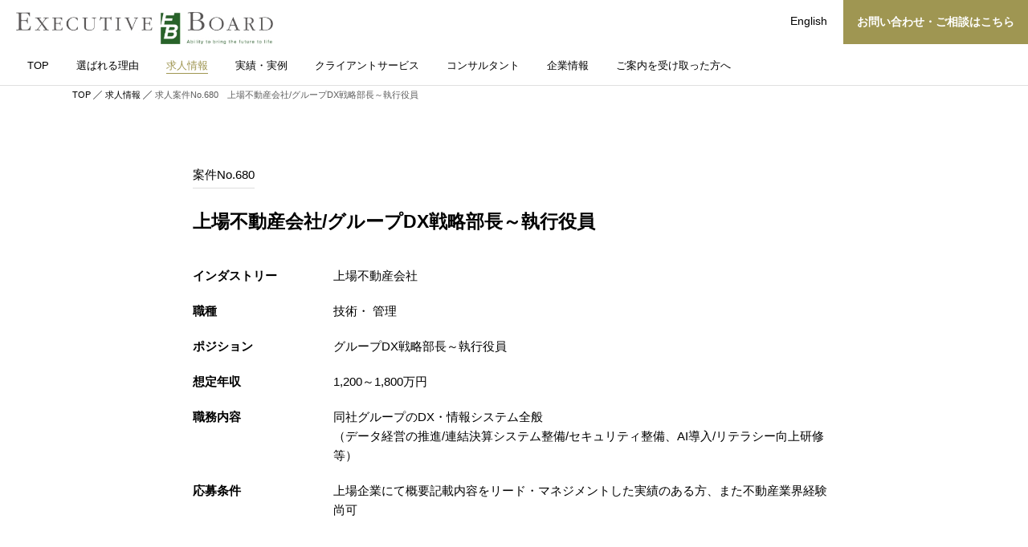

--- FILE ---
content_type: text/html; charset=UTF-8
request_url: https://www.e-board.jp/jobinformation/1028/
body_size: 7553
content:
<!DOCTYPE html>
<html lang="ja">
<head>
  <meta charset="UTF-8">
  <meta name="viewport" content="width=device-width, initial-scale=1.0">
  <meta name="format-detection" content="telephone=no">
  <link rel="shortcut icon" href="https://www.e-board.jp/wp-content/themes/eboard/assets/images/common/favicon.ico" type="image/x-icon">
  <link rel="apple-touch-icon" sizes="180x180" href="https://www.e-board.jp/wp-content/themes/eboard/assets/images/common/apple-touch-icon.png">
  <!-- Google tag (gtag.js) -->
  <script async src="https://www.googletagmanager.com/gtag/js?id=UA-3590835-1"></script>
  <script>
    window.dataLayer = window.dataLayer || [];
    function gtag(){dataLayer.push(arguments);}
    gtag('js', new Date());
    gtag('config', 'UA-3590835-1');
  </script>
  <meta name='robots' content='index, follow, max-image-preview:large, max-snippet:-1, max-video-preview:-1' />

	<!-- This site is optimized with the Yoast SEO plugin v19.12 - https://yoast.com/wordpress/plugins/seo/ -->
	<title>求人情報詳細 求人案件No.680　上場不動産会社/グループDX戦略部長～執行役員 | 株式会社エグゼクティブ・ボード</title>
	<meta name="description" content="株式会社エグゼクティブ・ボードの求人情報 求人案件No.680　上場不動産会社/グループDX戦略部長～執行役員 の詳細ページです。エグゼクティブ・ボードでは、「成長」「変革」に挑戦するビジネスリーダーや経営者、経営幹部候補の方々の転職をサポートしています。" />
	<link rel="canonical" href="https://www.e-board.jp/jobinformation/1028/" />
	<meta property="og:locale" content="ja_JP" />
	<meta property="og:type" content="article" />
	<meta property="og:title" content="求人情報詳細 求人案件No.680　上場不動産会社/グループDX戦略部長～執行役員 | 株式会社エグゼクティブ・ボード" />
	<meta property="og:description" content="株式会社エグゼクティブ・ボードの求人情報 求人案件No.680　上場不動産会社/グループDX戦略部長～執行役員 の詳細ページです。エグゼクティブ・ボードでは、「成長」「変革」に挑戦するビジネスリーダーや経営者、経営幹部候補の方々の転職をサポートしています。" />
	<meta property="og:url" content="https://www.e-board.jp/jobinformation/1028/" />
	<meta property="og:site_name" content="株式会社エグゼクティブ・ボード" />
	<meta property="og:image" content="https://www.e-board.jp/wp-content/uploads/2023/01/OGP.jpg" />
	<meta property="og:image:width" content="1200" />
	<meta property="og:image:height" content="630" />
	<meta property="og:image:type" content="image/jpeg" />
	<meta name="twitter:card" content="summary_large_image" />
	<script type="application/ld+json" class="yoast-schema-graph">{"@context":"https://schema.org","@graph":[{"@type":"WebPage","@id":"https://www.e-board.jp/jobinformation/1028/","url":"https://www.e-board.jp/jobinformation/1028/","name":"求人情報詳細 求人案件No.680　上場不動産会社/グループDX戦略部長～執行役員 | 株式会社エグゼクティブ・ボード","isPartOf":{"@id":"https://www.e-board.jp/#website"},"datePublished":"2023-12-07T09:07:37+00:00","dateModified":"2023-12-07T09:07:37+00:00","description":"株式会社エグゼクティブ・ボードの求人情報 求人案件No.680　上場不動産会社/グループDX戦略部長～執行役員 の詳細ページです。エグゼクティブ・ボードでは、「成長」「変革」に挑戦するビジネスリーダーや経営者、経営幹部候補の方々の転職をサポートしています。","breadcrumb":{"@id":"https://www.e-board.jp/jobinformation/1028/#breadcrumb"},"inLanguage":"ja","potentialAction":[{"@type":"ReadAction","target":["https://www.e-board.jp/jobinformation/1028/"]}]},{"@type":"BreadcrumbList","@id":"https://www.e-board.jp/jobinformation/1028/#breadcrumb","itemListElement":[{"@type":"ListItem","position":1,"name":"ホーム","item":"https://www.e-board.jp/"},{"@type":"ListItem","position":2,"name":"求人情報","item":"https://www.e-board.jp/jobinformation/"},{"@type":"ListItem","position":3,"name":"求人案件No.680　上場不動産会社/グループDX戦略部長～執行役員"}]},{"@type":"WebSite","@id":"https://www.e-board.jp/#website","url":"https://www.e-board.jp/","name":"株式会社エグゼクティブ・ボード","description":"","potentialAction":[{"@type":"SearchAction","target":{"@type":"EntryPoint","urlTemplate":"https://www.e-board.jp/?s={search_term_string}"},"query-input":"required name=search_term_string"}],"inLanguage":"ja"}]}</script>
	<!-- / Yoast SEO plugin. -->


<script type="text/javascript">
window._wpemojiSettings = {"baseUrl":"https:\/\/s.w.org\/images\/core\/emoji\/14.0.0\/72x72\/","ext":".png","svgUrl":"https:\/\/s.w.org\/images\/core\/emoji\/14.0.0\/svg\/","svgExt":".svg","source":{"concatemoji":"https:\/\/www.e-board.jp\/wp-includes\/js\/wp-emoji-release.min.js?ver=6.1.9"}};
/*! This file is auto-generated */
!function(e,a,t){var n,r,o,i=a.createElement("canvas"),p=i.getContext&&i.getContext("2d");function s(e,t){var a=String.fromCharCode,e=(p.clearRect(0,0,i.width,i.height),p.fillText(a.apply(this,e),0,0),i.toDataURL());return p.clearRect(0,0,i.width,i.height),p.fillText(a.apply(this,t),0,0),e===i.toDataURL()}function c(e){var t=a.createElement("script");t.src=e,t.defer=t.type="text/javascript",a.getElementsByTagName("head")[0].appendChild(t)}for(o=Array("flag","emoji"),t.supports={everything:!0,everythingExceptFlag:!0},r=0;r<o.length;r++)t.supports[o[r]]=function(e){if(p&&p.fillText)switch(p.textBaseline="top",p.font="600 32px Arial",e){case"flag":return s([127987,65039,8205,9895,65039],[127987,65039,8203,9895,65039])?!1:!s([55356,56826,55356,56819],[55356,56826,8203,55356,56819])&&!s([55356,57332,56128,56423,56128,56418,56128,56421,56128,56430,56128,56423,56128,56447],[55356,57332,8203,56128,56423,8203,56128,56418,8203,56128,56421,8203,56128,56430,8203,56128,56423,8203,56128,56447]);case"emoji":return!s([129777,127995,8205,129778,127999],[129777,127995,8203,129778,127999])}return!1}(o[r]),t.supports.everything=t.supports.everything&&t.supports[o[r]],"flag"!==o[r]&&(t.supports.everythingExceptFlag=t.supports.everythingExceptFlag&&t.supports[o[r]]);t.supports.everythingExceptFlag=t.supports.everythingExceptFlag&&!t.supports.flag,t.DOMReady=!1,t.readyCallback=function(){t.DOMReady=!0},t.supports.everything||(n=function(){t.readyCallback()},a.addEventListener?(a.addEventListener("DOMContentLoaded",n,!1),e.addEventListener("load",n,!1)):(e.attachEvent("onload",n),a.attachEvent("onreadystatechange",function(){"complete"===a.readyState&&t.readyCallback()})),(e=t.source||{}).concatemoji?c(e.concatemoji):e.wpemoji&&e.twemoji&&(c(e.twemoji),c(e.wpemoji)))}(window,document,window._wpemojiSettings);
</script>
<style type="text/css">
img.wp-smiley,
img.emoji {
	display: inline !important;
	border: none !important;
	box-shadow: none !important;
	height: 1em !important;
	width: 1em !important;
	margin: 0 0.07em !important;
	vertical-align: -0.1em !important;
	background: none !important;
	padding: 0 !important;
}
</style>
	<link rel='stylesheet' id='wp-block-library-css' href='https://www.e-board.jp/wp-includes/css/dist/block-library/style.min.css?ver=6.1.9' type='text/css' media='all' />
<link rel='stylesheet' id='classic-theme-styles-css' href='https://www.e-board.jp/wp-includes/css/classic-themes.min.css?ver=1' type='text/css' media='all' />
<style id='global-styles-inline-css' type='text/css'>
body{--wp--preset--color--black: #000000;--wp--preset--color--cyan-bluish-gray: #abb8c3;--wp--preset--color--white: #ffffff;--wp--preset--color--pale-pink: #f78da7;--wp--preset--color--vivid-red: #cf2e2e;--wp--preset--color--luminous-vivid-orange: #ff6900;--wp--preset--color--luminous-vivid-amber: #fcb900;--wp--preset--color--light-green-cyan: #7bdcb5;--wp--preset--color--vivid-green-cyan: #00d084;--wp--preset--color--pale-cyan-blue: #8ed1fc;--wp--preset--color--vivid-cyan-blue: #0693e3;--wp--preset--color--vivid-purple: #9b51e0;--wp--preset--gradient--vivid-cyan-blue-to-vivid-purple: linear-gradient(135deg,rgba(6,147,227,1) 0%,rgb(155,81,224) 100%);--wp--preset--gradient--light-green-cyan-to-vivid-green-cyan: linear-gradient(135deg,rgb(122,220,180) 0%,rgb(0,208,130) 100%);--wp--preset--gradient--luminous-vivid-amber-to-luminous-vivid-orange: linear-gradient(135deg,rgba(252,185,0,1) 0%,rgba(255,105,0,1) 100%);--wp--preset--gradient--luminous-vivid-orange-to-vivid-red: linear-gradient(135deg,rgba(255,105,0,1) 0%,rgb(207,46,46) 100%);--wp--preset--gradient--very-light-gray-to-cyan-bluish-gray: linear-gradient(135deg,rgb(238,238,238) 0%,rgb(169,184,195) 100%);--wp--preset--gradient--cool-to-warm-spectrum: linear-gradient(135deg,rgb(74,234,220) 0%,rgb(151,120,209) 20%,rgb(207,42,186) 40%,rgb(238,44,130) 60%,rgb(251,105,98) 80%,rgb(254,248,76) 100%);--wp--preset--gradient--blush-light-purple: linear-gradient(135deg,rgb(255,206,236) 0%,rgb(152,150,240) 100%);--wp--preset--gradient--blush-bordeaux: linear-gradient(135deg,rgb(254,205,165) 0%,rgb(254,45,45) 50%,rgb(107,0,62) 100%);--wp--preset--gradient--luminous-dusk: linear-gradient(135deg,rgb(255,203,112) 0%,rgb(199,81,192) 50%,rgb(65,88,208) 100%);--wp--preset--gradient--pale-ocean: linear-gradient(135deg,rgb(255,245,203) 0%,rgb(182,227,212) 50%,rgb(51,167,181) 100%);--wp--preset--gradient--electric-grass: linear-gradient(135deg,rgb(202,248,128) 0%,rgb(113,206,126) 100%);--wp--preset--gradient--midnight: linear-gradient(135deg,rgb(2,3,129) 0%,rgb(40,116,252) 100%);--wp--preset--duotone--dark-grayscale: url('#wp-duotone-dark-grayscale');--wp--preset--duotone--grayscale: url('#wp-duotone-grayscale');--wp--preset--duotone--purple-yellow: url('#wp-duotone-purple-yellow');--wp--preset--duotone--blue-red: url('#wp-duotone-blue-red');--wp--preset--duotone--midnight: url('#wp-duotone-midnight');--wp--preset--duotone--magenta-yellow: url('#wp-duotone-magenta-yellow');--wp--preset--duotone--purple-green: url('#wp-duotone-purple-green');--wp--preset--duotone--blue-orange: url('#wp-duotone-blue-orange');--wp--preset--font-size--small: 13px;--wp--preset--font-size--medium: 20px;--wp--preset--font-size--large: 36px;--wp--preset--font-size--x-large: 42px;--wp--preset--spacing--20: 0.44rem;--wp--preset--spacing--30: 0.67rem;--wp--preset--spacing--40: 1rem;--wp--preset--spacing--50: 1.5rem;--wp--preset--spacing--60: 2.25rem;--wp--preset--spacing--70: 3.38rem;--wp--preset--spacing--80: 5.06rem;}:where(.is-layout-flex){gap: 0.5em;}body .is-layout-flow > .alignleft{float: left;margin-inline-start: 0;margin-inline-end: 2em;}body .is-layout-flow > .alignright{float: right;margin-inline-start: 2em;margin-inline-end: 0;}body .is-layout-flow > .aligncenter{margin-left: auto !important;margin-right: auto !important;}body .is-layout-constrained > .alignleft{float: left;margin-inline-start: 0;margin-inline-end: 2em;}body .is-layout-constrained > .alignright{float: right;margin-inline-start: 2em;margin-inline-end: 0;}body .is-layout-constrained > .aligncenter{margin-left: auto !important;margin-right: auto !important;}body .is-layout-constrained > :where(:not(.alignleft):not(.alignright):not(.alignfull)){max-width: var(--wp--style--global--content-size);margin-left: auto !important;margin-right: auto !important;}body .is-layout-constrained > .alignwide{max-width: var(--wp--style--global--wide-size);}body .is-layout-flex{display: flex;}body .is-layout-flex{flex-wrap: wrap;align-items: center;}body .is-layout-flex > *{margin: 0;}:where(.wp-block-columns.is-layout-flex){gap: 2em;}.has-black-color{color: var(--wp--preset--color--black) !important;}.has-cyan-bluish-gray-color{color: var(--wp--preset--color--cyan-bluish-gray) !important;}.has-white-color{color: var(--wp--preset--color--white) !important;}.has-pale-pink-color{color: var(--wp--preset--color--pale-pink) !important;}.has-vivid-red-color{color: var(--wp--preset--color--vivid-red) !important;}.has-luminous-vivid-orange-color{color: var(--wp--preset--color--luminous-vivid-orange) !important;}.has-luminous-vivid-amber-color{color: var(--wp--preset--color--luminous-vivid-amber) !important;}.has-light-green-cyan-color{color: var(--wp--preset--color--light-green-cyan) !important;}.has-vivid-green-cyan-color{color: var(--wp--preset--color--vivid-green-cyan) !important;}.has-pale-cyan-blue-color{color: var(--wp--preset--color--pale-cyan-blue) !important;}.has-vivid-cyan-blue-color{color: var(--wp--preset--color--vivid-cyan-blue) !important;}.has-vivid-purple-color{color: var(--wp--preset--color--vivid-purple) !important;}.has-black-background-color{background-color: var(--wp--preset--color--black) !important;}.has-cyan-bluish-gray-background-color{background-color: var(--wp--preset--color--cyan-bluish-gray) !important;}.has-white-background-color{background-color: var(--wp--preset--color--white) !important;}.has-pale-pink-background-color{background-color: var(--wp--preset--color--pale-pink) !important;}.has-vivid-red-background-color{background-color: var(--wp--preset--color--vivid-red) !important;}.has-luminous-vivid-orange-background-color{background-color: var(--wp--preset--color--luminous-vivid-orange) !important;}.has-luminous-vivid-amber-background-color{background-color: var(--wp--preset--color--luminous-vivid-amber) !important;}.has-light-green-cyan-background-color{background-color: var(--wp--preset--color--light-green-cyan) !important;}.has-vivid-green-cyan-background-color{background-color: var(--wp--preset--color--vivid-green-cyan) !important;}.has-pale-cyan-blue-background-color{background-color: var(--wp--preset--color--pale-cyan-blue) !important;}.has-vivid-cyan-blue-background-color{background-color: var(--wp--preset--color--vivid-cyan-blue) !important;}.has-vivid-purple-background-color{background-color: var(--wp--preset--color--vivid-purple) !important;}.has-black-border-color{border-color: var(--wp--preset--color--black) !important;}.has-cyan-bluish-gray-border-color{border-color: var(--wp--preset--color--cyan-bluish-gray) !important;}.has-white-border-color{border-color: var(--wp--preset--color--white) !important;}.has-pale-pink-border-color{border-color: var(--wp--preset--color--pale-pink) !important;}.has-vivid-red-border-color{border-color: var(--wp--preset--color--vivid-red) !important;}.has-luminous-vivid-orange-border-color{border-color: var(--wp--preset--color--luminous-vivid-orange) !important;}.has-luminous-vivid-amber-border-color{border-color: var(--wp--preset--color--luminous-vivid-amber) !important;}.has-light-green-cyan-border-color{border-color: var(--wp--preset--color--light-green-cyan) !important;}.has-vivid-green-cyan-border-color{border-color: var(--wp--preset--color--vivid-green-cyan) !important;}.has-pale-cyan-blue-border-color{border-color: var(--wp--preset--color--pale-cyan-blue) !important;}.has-vivid-cyan-blue-border-color{border-color: var(--wp--preset--color--vivid-cyan-blue) !important;}.has-vivid-purple-border-color{border-color: var(--wp--preset--color--vivid-purple) !important;}.has-vivid-cyan-blue-to-vivid-purple-gradient-background{background: var(--wp--preset--gradient--vivid-cyan-blue-to-vivid-purple) !important;}.has-light-green-cyan-to-vivid-green-cyan-gradient-background{background: var(--wp--preset--gradient--light-green-cyan-to-vivid-green-cyan) !important;}.has-luminous-vivid-amber-to-luminous-vivid-orange-gradient-background{background: var(--wp--preset--gradient--luminous-vivid-amber-to-luminous-vivid-orange) !important;}.has-luminous-vivid-orange-to-vivid-red-gradient-background{background: var(--wp--preset--gradient--luminous-vivid-orange-to-vivid-red) !important;}.has-very-light-gray-to-cyan-bluish-gray-gradient-background{background: var(--wp--preset--gradient--very-light-gray-to-cyan-bluish-gray) !important;}.has-cool-to-warm-spectrum-gradient-background{background: var(--wp--preset--gradient--cool-to-warm-spectrum) !important;}.has-blush-light-purple-gradient-background{background: var(--wp--preset--gradient--blush-light-purple) !important;}.has-blush-bordeaux-gradient-background{background: var(--wp--preset--gradient--blush-bordeaux) !important;}.has-luminous-dusk-gradient-background{background: var(--wp--preset--gradient--luminous-dusk) !important;}.has-pale-ocean-gradient-background{background: var(--wp--preset--gradient--pale-ocean) !important;}.has-electric-grass-gradient-background{background: var(--wp--preset--gradient--electric-grass) !important;}.has-midnight-gradient-background{background: var(--wp--preset--gradient--midnight) !important;}.has-small-font-size{font-size: var(--wp--preset--font-size--small) !important;}.has-medium-font-size{font-size: var(--wp--preset--font-size--medium) !important;}.has-large-font-size{font-size: var(--wp--preset--font-size--large) !important;}.has-x-large-font-size{font-size: var(--wp--preset--font-size--x-large) !important;}
.wp-block-navigation a:where(:not(.wp-element-button)){color: inherit;}
:where(.wp-block-columns.is-layout-flex){gap: 2em;}
.wp-block-pullquote{font-size: 1.5em;line-height: 1.6;}
</style>
<link rel='stylesheet' id='eboard-style-css' href='https://www.e-board.jp/wp-content/themes/eboard/assets/css/style.css?ver=1.0.0' type='text/css' media='all' />
<link rel="https://api.w.org/" href="https://www.e-board.jp/wp-json/" /><link rel="alternate" type="application/json" href="https://www.e-board.jp/wp-json/wp/v2/jobinformation/1028" /><link rel='shortlink' href='https://www.e-board.jp/?p=1028' />
<link rel="alternate" type="application/json+oembed" href="https://www.e-board.jp/wp-json/oembed/1.0/embed?url=https%3A%2F%2Fwww.e-board.jp%2Fjobinformation%2F1028%2F" />
<link rel="alternate" type="text/xml+oembed" href="https://www.e-board.jp/wp-json/oembed/1.0/embed?url=https%3A%2F%2Fwww.e-board.jp%2Fjobinformation%2F1028%2F&#038;format=xml" />
<link rel="alternate" hreflang="x-default" href="https://www.e-board.jp/jobinformation/1028/" title="Japanese" />
<style id="wpforms-css-vars-root">
				:root {
					--wpforms-field-border-radius: 3px;
--wpforms-field-background-color: #ffffff;
--wpforms-field-border-color: rgba( 0, 0, 0, 0.25 );
--wpforms-field-text-color: rgba( 0, 0, 0, 0.7 );
--wpforms-label-color: rgba( 0, 0, 0, 0.85 );
--wpforms-label-sublabel-color: rgba( 0, 0, 0, 0.55 );
--wpforms-label-error-color: #d63637;
--wpforms-button-border-radius: 3px;
--wpforms-button-background-color: #066aab;
--wpforms-button-text-color: #ffffff;
--wpforms-field-size-input-height: 43px;
--wpforms-field-size-input-spacing: 15px;
--wpforms-field-size-font-size: 16px;
--wpforms-field-size-line-height: 19px;
--wpforms-field-size-padding-h: 14px;
--wpforms-field-size-checkbox-size: 16px;
--wpforms-field-size-sublabel-spacing: 5px;
--wpforms-field-size-icon-size: 1;
--wpforms-label-size-font-size: 16px;
--wpforms-label-size-line-height: 19px;
--wpforms-label-size-sublabel-font-size: 14px;
--wpforms-label-size-sublabel-line-height: 17px;
--wpforms-button-size-font-size: 17px;
--wpforms-button-size-height: 41px;
--wpforms-button-size-padding-h: 15px;
--wpforms-button-size-margin-top: 10px;

				}
			</style></head>
<body>
<!-- header -->
  <header id="header">
  <div class="inner">
    <h1 id="logo">
      <a href="https://www.e-board.jp">
                <img src="https://www.e-board.jp/wp-content/themes/eboard/assets/images/common/logo_footer.jpg" width="320" class="black" alt="logo">
      </a>
    </h1>
    <div class="r-box">
      <a href="https://www.e-board.jp/en" class="link-txt">English</a>
      <a href="https://www.e-board.jp/contact" class="contact-btn">お問い合わせ・ご相談はこちら</a>
    </div>
  </div>
  <nav id="grobalNav">
    <ul>
      <li><a href="https://www.e-board.jp">TOP</a></li>
      <li ><a href="https://www.e-board.jp/reason">選ばれる理由</a></li>
      <li class="current"><a href="https://www.e-board.jp/jobinformation">求人情報</a></li>
      <li ><a href="https://www.e-board.jp/successcases">実績・実例</a></li>
      <li ><a href="https://www.e-board.jp/clientservice">クライアントサービス</a></li>
      <li ><a href="https://www.e-board.jp/consultant">コンサルタント</a></li>
      <li ><a href="https://www.e-board.jp/company">企業情報</a></li>
      <li ><a href="https://www.e-board.jp/letter">ご案内を受け取った方へ</a></li>
    </ul>
  </nav>
  <div class="menu-btn">
    <span></span>
    <span></span>
    <span></span>
  </div>
  <div id="nav-wrap">
    <p class="logo"><a href="https://www.e-board.jp"><img src="https://www.e-board.jp/wp-content/themes/eboard/assets/images/common/logo_footer.jpg" width="170" class="black" alt="logo"></a></p>
    <dv class="nav-box">
      <ul class="nav-list">
        <li><a href="https://www.e-board.jp">TOP</a></li>
        <li><a href="https://www.e-board.jp/reason">選ばれる理由</a></li>
        <li><a href="https://www.e-board.jp/jobinformation">求人情報</a></li>
        <li><a href="https://www.e-board.jp/successcases">実績・実例</a></li>
        <li><a href="https://www.e-board.jp/clientservice">クライアントサービス</a></li>
        <li><a href="https://www.e-board.jp/consultant">コンサルタント</a></li>
      </ul>
      <ul class="nav-list">
        <li><a href="https://www.e-board.jp/company">企業情報</a></li>
        <li><a href="https://www.e-board.jp/letter">ご案内を受け取った方へ</a></li>
        <li>
          <a href="https://www.e-board.jp/contact">お問い合わせ</a>
          <ul class="secound-list">
            <li><a href="https://www.e-board.jp/contact/candidate">個人</a></li>
            <li><a href="https://www.e-board.jp/contact/client">法人</a></li>
            <li><a href="https://www.e-board.jp/contact/others">その他</a></li>
          </ul>
        </li>
      </ul>
    </dv>
    <div class="language"><a href="https://www.e-board.jp/en">EN</a></div>
  </div>
</header>
<div class="wrapper">
      <ul class="c-breadcrumb"><li><a href="https://www.e-board.jp/">TOP</a></li><li class="l-footer-breadcrumb__item" itemprop="itemListElement" itemscope itemtype="http://schema.org/ListItem"><a href="https://www.e-board.jp/jobinformation/" title="求人案件No.680　上場不動産会社/グループDX戦略部長～執行役員" itemprop="item"><span itemprop="name">求人情報</span></a><meta itemprop="position" content="1" /></li><li class="l-footer-breadcrumb__item" itemprop="itemListElement" itemscope itemtype="http://schema.org/ListItem"><span class="u-hidden-pc" itemprop="name">求人案件No.680　上場不動&hellip;</span><span class="u-hidden-sp" itemprop="name">求人案件No.680　上場不動産会社/グループDX戦略部長～執行役員</span><meta itemprop="position" content="2" /></li></ul>  <div id="job-single-page">

<div class="job-num-box">
<!-- 案件No -->
  <span class="job-num">案件No.680</span>
<!-- 案件No -->

</div>

<!-- タイトル -->
<h1 class="job-ttl">上場不動産会社/グループDX戦略部長～執行役員</h1>
<!-- タイトル -->

<dl class="job-desc">

<!-- インダストリー -->
<dt>インダストリー</dt>
<dd>
  <p>上場不動産会社</p>
</dd>
<!-- インダストリー -->

<!-- 職種カテゴリー -->
<dt>職種</dt>
<dd>
   
      技術・          管理  </dd>
<!-- 職種カテゴリー -->


<!-- ポジション -->
<dt>ポジション</dt>
<dd>
  <p>グループDX戦略部長～執行役員</p>
</dd>
<!-- ポジション -->

<!-- 収入 -->
<dt>想定年収</dt>
<dd>
  <p>1,200～1,800万円</p>
</dd>
<!-- 収入 -->

<!-- 職務内容 -->
<dt>職務内容</dt>
<dd>
  <p>同社グループのDX・情報システム全般<br>
（データ経営の推進/連結決算システム整備/セキュリティ整備、AI導入/リテラシー向上研修 等）</p>
</dd>
<!-- 職務内容 -->

<!-- 応募条件 -->
<dt>応募条件</dt>
<dd>
  <p>上場企業にて概要記載内容をリード・マネジメントした実績のある方、また不動産業界経験 尚可</p>
</dd>
<!-- 応募条件 -->

</dl>

<!-- 問い合わせ -->
<a href="https://www.e-board.jp/companay/contact/candidate/?candidate-comment=案件No.680: 上場不動産会社/グループDX戦略部長～執行役員" class="c-color-btn gold">この求人に問い合わせる</a>

<!-- 一覧に戻る -->
  <a href="https://www.e-board.jp/jobinformation" class="c-color-btn">一覧へ</a>
<!-- 一覧に戻る -->

</div>


</div>
    <!-- footer -->
    <footer id="footer">
              <div class="contact-box">
          <a href="https://www.e-board.jp/contact/candidate">
            <div class="contact-box__txt">
              <p class="head">個人の方のご相談はこちら</p>
              <p>秘匿性・希少性の高い非公開求人も<br class="br-sp">ご紹介します。</p>
            </div>
          </a>
        </div>
            <div class="footer-nav">
        <div class="footer-nav-inner">
          <ul class="footer-nav-box">
            <li><a href="https://www.e-board.jp" class="arrow">TOP</a></li>
            <li><a href="https://www.e-board.jp/reason" class="arrow">選ばれる理由</a></li>
            <li><a href="https://www.e-board.jp/jobinformation" class="arrow">求人情報</a></li>
            <li><a href="https://www.e-board.jp/successcases" class="arrow">実績・実例</a></li>
            <li><a href="https://www.e-board.jp/clientservice" class="arrow">クライアントサービス</a></li>
          </ul>
          <ul class="footer-nav-box">
            <li><a href="https://www.e-board.jp/consultant" class="arrow">コンサルタント</a></li>
            <li><a href="https://www.e-board.jp/company" class="arrow">企業情報</a></li>
            <li><a href="https://www.e-board.jp/letter" class="arrow">ご案内を受け取った人へ</a></li>
            <li class="sp-only">
              <a href="https://www.e-board.jp/contact" class="arrow">お問い合わせ</a>
              <ul class="secound-nav">
                <li><a href="https://www.e-board.jp/contact/candidate">個人</a></li>
                <li><a href="https://www.e-board.jp/contact/client">法人</a></li>
                <li><a href="https://www.e-board.jp/contact/others">その他</a></li>
              </ul>
            </li>
          </ul>
          <ul class="footer-nav-box pc-only">
            <li>
              <a href="https://www.e-board.jp/contact" class="arrow">お問い合わせ</a>
              <ul class="secound-nav">
                <li><a href="https://www.e-board.jp/contact/candidate">個人</a></li>
                <li><a href="https://www.e-board.jp/contact/client">法人</a></li>
                <li><a href="https://www.e-board.jp/contact/others">その他</a></li>
              </ul>
            </li>
          </ul>
          <div class="footer-nav-box other-box">
            <dl class="company-list">
              <dt class="other-ttl">グループ会社</dt>
              <dd><a href="http://www.spirits.ne.jp/" class="window" target="_blank" rel="noopener noreferrer">株式会社スピリッツ</a></dd>
              <dd><a href="https://www.spirits-cn.com/index.html" class="window" target="_blank" rel="noopener noreferrer">思必力商務諮詢（上海）有限公司</a></dd>
              <dd><a href="https://spirits-investment.jp/" class="window" target="_blank" rel="noopener noreferrer">株式会社Spirits Investment</a></dd>
              <dd><a href="https://www.interaction-pro.co.jp/" class="window" target="_blank" rel="noopener noreferrer">株式会社 Interaction Pro</a></dd>
            </dl>
            <dl>
              <dt class="other-ttl">メディア運営</dt>
              <dd><a href="https://www.shagaitori.biz/" class="window" target="_blank" rel="noopener noreferrer">データで見る社外取締役</a></dd>
            </dl>
          </div>
        </div>
      </div>
      <div class="fotter-content">
        <a href="https://www.e-board.jp"><img src="https://www.e-board.jp/wp-content/themes/eboard/assets/images/common/logo_footer.svg" class="logo" alt="logo"></a>
        <p class="address">〒107-0052　東京都港区赤坂3-9-18 赤坂見附KITAYAMAビル5F</p>
        <div class="info-list">
          <ul>
            <li><a href="https://www.e-board.jp/privacy">プライバシーポリシー</a></li>
            <li class="english"><a href="https://www.e-board.jp/en">English</a></li>
          </ul>
          <p>Copyright ©<br class="sp-only">株式会社エグゼクティブ・ボード All Rights Reserved.</p>
        </div>
      </div>
      <a href="#" id="pagetop-btn"><img src="https://www.e-board.jp/wp-content/themes/eboard/assets/images/common/icon-pagetop.png" width="36" class="logo" alt="pagetop"></a>
    </footer>
    <script src="https://code.jquery.com/jquery-3.4.1.min.js" integrity="sha256-CSXorXvZcTkaix6Yvo6HppcZGetbYMGWSFlBw8HfCJo=" crossorigin="anonymous"></script>
    <script type='text/javascript' src='https://www.e-board.jp/wp-content/themes/eboard/assets/js/script.js?ver=1.0.0' id='eboard-style-js-js'></script>
  <script>
    // scroll
    function scrollAnime() {
      var scroll = $(window).scrollTop();
      if (scroll >= 100){
        $('#header').addClass('active');
      }else{
        if($('#header').hasClass('active')){
          $('#header').removeClass('active');
        }
      }
    }
    function pagetopAnime() {
      var scroll = $(window).scrollTop();
      if (scroll >= 500){
        $('#pagetop-btn').addClass('active');
      }else{
        if($('#pagetop-btn').hasClass('active')){
          $('#pagetop-btn').removeClass('active');
        }
      }
    }
    $(window).scroll(function () {
      scrollAnime();
      pagetopAnime();
    });

    $(".widget_mslswidget a").addClass('link-txt');

    // Webフォント
    window.WebFontConfig = {
        google: { families: ['EB+Garamond','Roboto:wght@500','Shippori+Mincho+B1:400,500,600'] },
        active: function() {
            sessionStorage.fonts = true;
        }
    };
    (function() {
        var wf = document.createElement('script');
        wf.src = 'https://ajax.googleapis.com/ajax/libs/webfont/1.6.26/webfont.js';
        wf.type = 'text/javascript';
        wf.async = 'true';
        var s = document.getElementsByTagName('script')[0];
        s.parentNode.insertBefore(wf, s);
    })();

    // humbager
    $('.menu-btn').on('click', function(){
      $('#nav-wrap').toggle();
      $(this).toggleClass('open');
    });
    
    // アコーディオン
    $('.search-ttl').on('click', function(){
      $('.search-inner').slideToggle();
      $(this).addClass('open');
    });

    document.addEventListener('touchstart',function(){});

    

  </script>
  </body>
</html>


--- FILE ---
content_type: text/css
request_url: https://www.e-board.jp/wp-content/themes/eboard/assets/css/style.css?ver=1.0.0
body_size: 32087
content:
/*!
 * * Theme Name: e-board
 * * Author: Kokochie
 * * Author URI: https://kokochie.co.jp/ */.js-scroll-fadain{-webkit-animation:both .75s ease-out;animation:both .75s ease-out;visibility:hidden}.js-scroll-fadain.is-on{-webkit-animation-name:effect-scroll-fadain;animation-name:effect-scroll-fadain;visibility:visible !important}@-webkit-keyframes effect-scroll-fadain{50%{opacity:0}100%{opacity:1}}@keyframes effect-scroll-fadain{50%{opacity:0}100%{opacity:1}}.js-scroll-fadain.js-scroll-fadain--r-l.is-on{-webkit-animation-name:effect-scroll-fadain--r-l;animation-name:effect-scroll-fadain--r-l}@-webkit-keyframes effect-scroll-fadain--r-l{0%{opacity:0;-webkit-transform:translateX(50px);transform:translateX(50px)}100%{opacity:1;-webkit-transform:translateX(0);transform:translateX(0)}}@keyframes effect-scroll-fadain--r-l{0%{opacity:0;-webkit-transform:translateX(50px);transform:translateX(50px)}100%{opacity:1;-webkit-transform:translateX(0);transform:translateX(0)}}.js-scroll-fadain.js-scroll-fadain--l-r.is-on{-webkit-animation-name:effect-scroll-fadain--l-r;animation-name:effect-scroll-fadain--l-r}@-webkit-keyframes effect-scroll-fadain--l-r{0%{opacity:0;-webkit-transform:translateX(-50px);transform:translateX(-50px)}100%{opacity:1;-webkit-transform:translateX(0);transform:translateX(0)}}@keyframes effect-scroll-fadain--l-r{0%{opacity:0;-webkit-transform:translateX(-50px);transform:translateX(-50px)}100%{opacity:1;-webkit-transform:translateX(0);transform:translateX(0)}}.js-scroll-fadain.js-scroll-fadain--t-b.is-on{-webkit-animation-name:effect-scroll-fadain--t-b;animation-name:effect-scroll-fadain--t-b}@-webkit-keyframes effect-scroll-fadain--t-b{0%{opacity:0;-webkit-transform:translateY(-30px);transform:translateY(-30px)}100%{opacity:1;-webkit-transform:translateY(0);transform:translateY(0)}}@keyframes effect-scroll-fadain--t-b{0%{opacity:0;-webkit-transform:translateY(-30px);transform:translateY(-30px)}100%{opacity:1;-webkit-transform:translateY(0);transform:translateY(0)}}@-webkit-keyframes pathmove{0%{height:0;top:0;opacity:0}30%{height:40px;opacity:1}100%{height:0;top:80px;opacity:0}}@keyframes pathmove{0%{height:0;top:0;opacity:0}30%{height:40px;opacity:1}100%{height:0;top:80px;opacity:0}}@-webkit-keyframes UpAnime{from{opacity:0;-webkit-transform:translateY(100px);transform:translateY(100px)}to{opacity:1;-webkit-transform:translateY(0);transform:translateY(0)}}@keyframes UpAnime{from{opacity:0;-webkit-transform:translateY(100px);transform:translateY(100px)}to{opacity:1;-webkit-transform:translateY(0);transform:translateY(0)}}@-webkit-keyframes DownAnime{from{opacity:1;-webkit-transform:translateY(0);transform:translateY(0)}to{opacity:1;-webkit-transform:translateY(100px);transform:translateY(100px)}}@keyframes DownAnime{from{opacity:1;-webkit-transform:translateY(0);transform:translateY(0)}to{opacity:1;-webkit-transform:translateY(100px);transform:translateY(100px)}}@-webkit-keyframes gnavHover{0%{opacity:.1;-webkit-transform:translateY(5px);transform:translateY(5px)}30%{opacity:.7;-webkit-transform:translateY(2px);transform:translateY(2px)}50%{opacity:.1;-webkit-transform:translateY(-2px);transform:translateY(-2px)}80%{opacity:.7;-webkit-transform:translateY(-5px);transform:translateY(-5px)}100%{opacity:1;-webkit-transform:translateY(0px);transform:translateY(0px)}}@keyframes gnavHover{0%{opacity:.1;-webkit-transform:translateY(5px);transform:translateY(5px)}30%{opacity:.7;-webkit-transform:translateY(2px);transform:translateY(2px)}50%{opacity:.1;-webkit-transform:translateY(-2px);transform:translateY(-2px)}80%{opacity:.7;-webkit-transform:translateY(-5px);transform:translateY(-5px)}100%{opacity:1;-webkit-transform:translateY(0px);transform:translateY(0px)}}@-webkit-keyframes arrowLength01{0%{height:80px}20%{height:50px}50%{height:20px}80%{height:50px}100%{height:80px}}@keyframes arrowLength01{0%{height:80px}20%{height:50px}50%{height:20px}80%{height:50px}100%{height:80px}}@-webkit-keyframes arrowLength02{0%{top:70px}20%{top:40px}50%{top:10px}80%{top:40px}100%{top:70px}}@keyframes arrowLength02{0%{top:70px}20%{top:40px}50%{top:10px}80%{top:40px}100%{top:70px}}@-webkit-keyframes headerAnime{from{opacity:0;-webkit-transform:translateY(-110px);transform:translateY(-110px)}to{opacity:1;-webkit-transform:translateY(0px);transform:translateY(0px)}}@keyframes headerAnime{from{opacity:0;-webkit-transform:translateY(-110px);transform:translateY(-110px)}to{opacity:1;-webkit-transform:translateY(0px);transform:translateY(0px)}}@-webkit-keyframes headerFadeOut{from{-webkit-transform:translateY(0px);transform:translateY(0px);opacity:1}to{-webkit-transform:translateY(-110px);transform:translateY(-110px);opacity:0}}@keyframes headerFadeOut{from{-webkit-transform:translateY(0px);transform:translateY(0px);opacity:1}to{-webkit-transform:translateY(-110px);transform:translateY(-110px);opacity:0}}@-webkit-keyframes topKvTitle{from{opacity:0;-webkit-transform:translateY(100%);transform:translateY(100%)}to{opacity:1;-webkit-transform:translateY(0);transform:translateY(0)}}@keyframes topKvTitle{from{opacity:0;-webkit-transform:translateY(100%);transform:translateY(100%)}to{opacity:1;-webkit-transform:translateY(0);transform:translateY(0)}}@-webkit-keyframes topKvTitle-2{from{opacity:0;-webkit-transform:translateY(100%);transform:translateY(100%)}to{opacity:1;-webkit-transform:translateY(0);transform:translateY(0)}}@keyframes topKvTitle-2{from{opacity:0;-webkit-transform:translateY(100%);transform:translateY(100%)}to{opacity:1;-webkit-transform:translateY(0);transform:translateY(0)}}@-webkit-keyframes topKvTitle-3{from{opacity:0;-webkit-transform:translateY(100%);transform:translateY(100%)}to{opacity:1;-webkit-transform:translateY(0);transform:translateY(0)}}@keyframes topKvTitle-3{from{opacity:0;-webkit-transform:translateY(100%);transform:translateY(100%)}to{opacity:1;-webkit-transform:translateY(0);transform:translateY(0)}}@-webkit-keyframes scrolldown{0%{-webkit-transform:translateY(-100%);transform:translateY(-100%)}100%{-webkit-transform:translateY(100%);transform:translateY(100%)}}@keyframes scrolldown{0%{-webkit-transform:translateY(-100%);transform:translateY(-100%)}100%{-webkit-transform:translateY(100%);transform:translateY(100%)}}@-webkit-keyframes scrollFadeIn{0%{opacity:0;-webkit-transform:translateY(100%);transform:translateY(100%)}100%{opacity:1;-webkit-transform:translateY(0%);transform:translateY(0%)}}@keyframes scrollFadeIn{0%{opacity:0;-webkit-transform:translateY(100%);transform:translateY(100%)}100%{opacity:1;-webkit-transform:translateY(0%);transform:translateY(0%)}}/*!
 * * ress.css • v1.2.2
 * * MIT License
 * * github.com/filipelinhares/ress */html{-webkit-box-sizing:border-box;box-sizing:border-box;overflow-y:scroll;-webkit-text-size-adjust:100%}*,::before,::after{background-repeat:no-repeat;-webkit-box-sizing:inherit;box-sizing:inherit}::before,::after{text-decoration:inherit;vertical-align:inherit}*{padding:0;margin:0}audio:not([controls]){display:none;height:0}hr{overflow:visible}article,aside,details,figcaption,figure,footer,header,main,menu,nav,section{display:block}summary{display:block;display:list-item}small{font-size:80%}[hidden],template{display:none}abbr[title]{border-bottom:1px dotted;text-decoration:none}a{background-color:rgba(0,0,0,0);-webkit-text-decoration-skip:objects}code,kbd,pre,samp{font-family:monospace,monospace}b,strong{font-weight:bolder}dfn{font-style:italic}mark{background-color:#ff0;color:#000}sub,sup{font-size:75%;line-height:0;position:relative;vertical-align:baseline}sub{bottom:-0.25em}sup{top:-0.5em}ul,ol{list-style-type:none}input{border-radius:0}button,[type=button],[type=reset],[type=submit],[role=button]{cursor:pointer}[disabled]{cursor:default}[type=number]{width:auto}[type=search]{-webkit-appearance:textfield}[type=search]::-webkit-search-cancel-button,[type=search]::-webkit-search-decoration{-webkit-appearance:none}textarea{overflow:auto;resize:vertical}button,input,optgroup,select,textarea{font:inherit}optgroup{font-weight:bold}button{overflow:visible}button::-moz-focus-inner{border-style:0;padding:0}[type=button]::-moz-focus-inner,[type=reset]::-moz-focus-inner,[type=submit]::-moz-focus-inner{border-style:0;padding:0}button:-moz-focusring,[type=button]::-moz-focus-inner,[type=reset]::-moz-focus-inner,[type=submit]::-moz-focus-inner{outline:1px dotted ButtonText}button,html [type=button],[type=reset],[type=submit]{-webkit-appearance:button}button,select{text-transform:none}button,input,select,textarea{background-color:rgba(0,0,0,0);border-style:none;color:inherit}select{-moz-appearance:none;-webkit-appearance:none}select::-ms-expand{display:none}select::-ms-value{color:currentColor}legend{border:0;color:inherit;display:table;max-width:100%;white-space:normal}::-webkit-file-upload-button{-webkit-appearance:button;font:inherit}[type=search]{-webkit-appearance:textfield;outline-offset:-2px}input[type=text],input[type=password]{outline:none}textarea,select{outline:none}img{border-style:none}progress{vertical-align:baseline}svg:not(:root){overflow:hidden}audio,canvas,progress,video{display:inline-block}[aria-busy=true]{cursor:progress}[aria-controls]{cursor:pointer}[aria-disabled]{cursor:default}::-moz-selection{background-color:#efefef;color:#000;text-shadow:none}::-moz-selection,::selection{background-color:#efefef;color:#000;text-shadow:none}.cl:before{content:" ";display:table}.cl:after{content:" ";display:table;clear:both}*{-webkit-box-sizing:border-box;box-sizing:border-box;-webkit-font-smoothing:antialiased}html{font-size:10px;scroll-behavior:smooth}html.c-bg-fixed,html.c-bg-fixed body{overflow:hidden}body{position:relative;overflow:hidden;width:100%;font-family:"游ゴシック体",YuGothic,"游ゴシック","ヒラギノ角ゴ　ProN","Hiragino Sans",sans-serif;line-height:1;font-weight:normal;color:#000;font-size:1.5rem;letter-spacing:0}h1{line-height:1.4;font-size:inherit}h2{line-height:1.4;font-size:inherit}h3{line-height:1.4;font-size:inherit}p{-webkit-font-smoothing:antialiased}p,dt,dd,a,span,li{margin:0;padding:0}ul,li{list-style:none}.sp-only{display:none}@media screen and (max-width: 1024px){.sp-only{display:block}}@media screen and (max-width: 1024px){.pc-only{display:none}}.br-tb,.br-sp{display:none}@media screen and (min-width: 480px)and (max-width: 1024px){.br-pc{display:none}.br-tb{display:block}}@media screen and (max-width: 480px){.br-pc,.br-tb{display:none}.br-sp{display:block}}a{-webkit-transition:all .3s;transition:all .3s;text-decoration:none;color:#000}img{max-width:100%;vertical-align:bottom}input{outline:none}input::-ms-clear{visibility:hidden}button{cursor:pointer;outline:none}.content-inner{max-width:1000px;margin:0 auto}@media screen and (max-width: 1024px){.content-inner{margin:0 30px}}@media screen and (max-width: 480px){.content-inner{margin:0 20px}}.content-inner-l{max-width:1100px;margin:0 auto}@media screen and (max-width: 1024px){.content-inner-l{margin:0 30px}}@media screen and (max-width: 480px){.content-inner-l{margin:0 20px}}.content-inner-s{max-width:800px;margin:0 auto}@media screen and (max-width: 1024px){.content-inner-s{margin:0 30px}}@media screen and (max-width: 480px){.content-inner-s{margin:0 20px}}.wrapper{padding-top:107px}@media screen and (max-width: 1024px){.wrapper{padding-top:55px}}#header.top+.wrapper{padding-top:0}.c-ttl-box{margin-bottom:37px;text-align:center}.c-ttl-box .ttl{margin-bottom:10px}.c-ttl-box .ttl .sp{display:none}.c-ttl-box .sub-ttl{color:#1f3c2a;font-size:19px;font-weight:500}@media screen and (max-width: 1024px){.c-ttl-box{margin-bottom:34px}.c-ttl-box .ttl{margin-bottom:0}.c-ttl-box .sub-ttl{font-size:14px}}@media screen and (max-width: 480px){.c-ttl-box .ttl{text-align:center}.c-ttl-box .ttl img{margin:0 auto}.c-ttl-box .ttl .pc{display:none}.c-ttl-box .ttl .sp{display:block;margin:0 auto 20px}}.c-ttl-box_ja{margin-bottom:53px;text-align:center}.c-ttl-box_ja .ttl{color:#1f3c2a;font-family:"Shippori Mincho B1",YuMincho,"Yu Mincho","Noto Serif JP",sans-serif;font-size:47px;line-height:1;font-weight:500;margin-bottom:22px}@media screen and (max-width: 480px){.c-ttl-box_ja{margin-bottom:38px}.c-ttl-box_ja .ttl{font-size:28px;margin-bottom:15px}.c-ttl-box_ja .sub-ttl{-webkit-transform:scale(0.85);transform:scale(0.85)}}.c-desc-box{text-align:center}.c-desc-box .head{font-family:"Shippori Mincho B1",YuMincho,"Yu Mincho","Noto Serif JP",sans-serif;font-size:32px;line-height:1.65625;margin-bottom:39px}.c-desc-box .txt{font-size:15px;line-height:2}@media screen and (max-width: 1024px){.c-desc-box .head{font-size:22px;line-height:1.6363636364;margin-bottom:27px}.c-desc-box .txt{font-size:14px;line-height:1.8571428571}}@media screen and (max-width: 480px){.c-desc-box .head{letter-spacing:-0.06em;margin-bottom:22px}.c-desc-box .txt{text-align:left}}.c-cover{height:367px;position:relative;margin-top:-80px}.c-cover_ttl{position:absolute;top:50%;left:50%;-webkit-transform:translateX(-50%) translateY(-50%);transform:translateX(-50%) translateY(-50%)}@media screen and (max-width: 1024px){.c-cover{height:333px;margin-top:-55px}}@media screen and (max-width: 480px){.c-cover{height:163px}}.c-section-ttl{padding-left:23px;position:relative}.c-section-ttl:before{content:"";display:block;width:3px;height:64px;background-color:#dedede;position:absolute;left:0}.c-section-ttl_main{margin-bottom:10px}.c-section-ttl_sub{font-size:16px;font-weight:500;color:#154b2f}@media screen and (max-width: 1024px){.c-section-ttl{padding-left:19px}.c-section-ttl:before{height:100%}.c-section-ttl_main{width:73.33333%}.c-section-ttl_sub{font-size:14px}}.c-job-wrap{padding:60px 0;background-color:#f1f3f2}.c-job-wrap .inner{width:1100px;max-width:100%;margin:0 auto}.c-job-wrap .ttl{display:-webkit-box;display:-ms-flexbox;display:flex;text-align:left;-webkit-box-align:center;-ms-flex-align:center;align-items:center}.c-job-wrap .ttl span{display:inline-block;margin-left:12px;padding-top:6px;color:#1f3c2a}.c-job-wrap .job-list{display:-webkit-box;display:-ms-flexbox;display:flex;max-width:1100px;margin:40px auto 60px;-ms-flex-wrap:wrap;flex-wrap:wrap;-webkit-box-pack:justify;-ms-flex-pack:justify;justify-content:space-between}.c-job-wrap .job-list-box{width:calc((100% - 70px)/3)}.c-job-wrap .job-list-box a{position:relative;display:block;width:100%;height:134px;padding:15px 20px;border-left:1px #286329 solid;-webkit-box-shadow:3px 2px 20px rgba(0,0,0,.08);box-shadow:3px 2px 20px rgba(0,0,0,.08);background-color:#fff}@media screen and (min-width: 1024px){.c-job-wrap .job-list-box a:hover{-webkit-box-shadow:3px 2px 20px rgba(0,0,0,.24);box-shadow:3px 2px 20px rgba(0,0,0,.24)}}.c-job-wrap .job-list-box.sp-only{display:none}.c-job-wrap .job-list-box .flag{position:absolute;width:42px;height:22px;top:20px;right:20px;padding-top:3px;text-align:center;color:#9f9652;font-family:"Roboto",sans-serif;font-size:14px;border:1px #9f9652 solid}.c-job-wrap .job-list-box__num{display:inline-block;margin-bottom:10px;padding-bottom:5px;font-size:12px;font-weight:500;border-bottom:1px #dedede solid}.c-job-wrap .job-list-box ul{line-height:1.7}@media screen and (max-width: 1024px){.c-job-wrap{padding:40px 30px 70px}.c-job-wrap .ttl span{font-size:14px}.c-job-wrap .job-list-box{width:calc((100% - 38px)/2)}.c-job-wrap .job-list-box:nth-of-type(n+3){margin-top:38px}.c-job-wrap .job-list-box.sp-only{display:block}}@media screen and (max-width: 480px){.c-job-wrap{padding:40px 20px 70px}.c-job-wrap .ttl img{width:166px}.c-job-wrap .ttl span{font-size:14px}.c-job-wrap .job-list{display:block;margin-top:30px}.c-job-wrap .job-list-box{width:100%}.c-job-wrap .job-list-box a{font-size:14px}.c-job-wrap .job-list-box:nth-of-type(n+2){margin-top:20px}}.l-row{display:-webkit-box;display:-ms-flexbox;display:flex;-ms-flex-wrap:wrap;flex-wrap:wrap;-webkit-box-pack:start;-ms-flex-pack:start;justify-content:flex-start}.img_wrap{font-size:0}.img_wrap img{width:100%}.img_wrap picture{width:100%}.obj-cover{width:100%;height:100%;-o-object-fit:cover;object-fit:cover;font-family:"object-fit: cover;";-o-object-position:center center;object-position:center center}#header{position:absolute;top:0;width:100%;height:107px;background-color:#fff;border-bottom:1px #e0e0e0 solid;z-index:100}#header a:hover{color:#9f9652}#header .inner{display:-webkit-box;display:-ms-flexbox;display:flex;-webkit-box-align:start;-ms-flex-align:start;align-items:flex-start;-webkit-box-pack:justify;-ms-flex-pack:justify;justify-content:space-between}#header .inner #logo{width:320px;margin:15px 20px 0}#header .inner .r-box{display:-webkit-box;display:-ms-flexbox;display:flex;-webkit-box-align:center;-ms-flex-align:center;align-items:center;-webkit-box-pack:right;-ms-flex-pack:right;justify-content:right;font-size:14px}#header .inner .r-box .link-txt{position:relative;padding-bottom:4px}#header .inner .r-box .link-txt::after{position:absolute;content:"";width:0;height:1px;bottom:0;left:0;background-color:#9f9652;-webkit-transition:all .2s ease-out;transition:all .2s ease-out}#header .inner .r-box .link-txt:hover{color:#9f9652}#header .inner .r-box .link-txt:hover::after{width:100%}#header .inner .r-box .contact-btn{position:relative;display:block;width:230px;height:55px;margin-left:20px;padding-top:20px;text-align:center;color:#fff;font-weight:bold;background-color:#9f9652}#header .inner .r-box .contact-btn::after{position:absolute;content:"";width:100%;height:100%;top:0;left:0;opacity:0;-webkit-transition:all .2s ease-out;transition:all .2s ease-out;background-color:rgba(0,0,0,.4)}#header .inner .r-box .contact-btn:hover::after{opacity:1}#header #grobalNav ul{display:-webkit-box;display:-ms-flexbox;display:flex;-ms-flex-wrap:wrap;flex-wrap:wrap;-webkit-box-pack:right;-ms-flex-pack:right;justify-content:right;margin:20px 20px 0 0}#header #grobalNav ul li{margin-left:34px;padding-bottom:4px;font-size:13px}#header #grobalNav ul li a{position:relative;display:inline-block;padding-bottom:4px}#header #grobalNav ul li a::after{position:absolute;content:"";width:0;height:1px;bottom:0;left:0;background-color:#9f9652;-webkit-transition:all .2s ease-out;transition:all .2s ease-out}#header #grobalNav ul li a:hover::after{width:100%}#header #grobalNav ul li.current a{color:#9f9652}#header #grobalNav ul li.current a::after{width:100%}#header #nav-wrap,#header .menu-btn{display:none}#header.active{position:fixed !important}@media screen and (max-width: 1024px){#header{height:55px}#header #grobalNav,#header .inner .r-box{display:none}#header .inner #logo{width:170px}}#header.top{position:absolute;top:0;border:none;background:none}#header.top a{color:#fff}#header.top #logo{margin:15px 20px 0}#header.top #logo .black{display:none}#header.top .r-box .link-txt:hover{color:#fff}#header.top .r-box .link-txt:hover::after{background-color:#fff}#header.top #grobalNav ul li a::after{background-color:#fff}#header.top.active{border-bottom:1px #e0e0e0 solid;background-color:#fff}#header.top.active a{color:#000}#header.top.active .link-txt:hover{color:#9f9652}#header.top.active .link-txt:hover::after{background-color:#9f9652}#header.top.active .inner #logo .white{display:none}#header.top.active .inner #logo .black{display:block}#header.top.active #grobalNav li a::after{background-color:#9f9652}#header.top.active #grobalNav a:hover{color:#9f9652}@media screen and (max-width: 1024px){#header .menu-btn{position:absolute;display:block;top:0;bottom:0;right:20px;width:26px;height:20px;margin:auto;z-index:10}#header .menu-btn span{position:absolute;display:inline-block;width:100%;height:1px;left:0;margin:auto;background-color:#000}#header .menu-btn span:nth-of-type(1){top:0}#header .menu-btn span:nth-of-type(2){top:0;bottom:0}#header .menu-btn span:nth-of-type(3){bottom:0}#header .menu-btn.open span{top:0;bottom:0;background-color:#000 !important}#header .menu-btn.open span:nth-of-type(1){-webkit-transform:rotate(45deg);transform:rotate(45deg)}#header .menu-btn.open span:nth-of-type(2){display:none}#header .menu-btn.open span:nth-of-type(3){-webkit-transform:rotate(-45deg);transform:rotate(-45deg)}#header #nav-wrap{position:absolute;width:100%;height:100vh;top:0;background-color:#fff}#header #nav-wrap a{color:#000}#header #nav-wrap .logo{width:100%;height:55px;padding:15px 20px;border-bottom:1px #e0e0e0 solid}#header #nav-wrap .nav-box{display:-webkit-box;display:-ms-flexbox;display:flex;margin:100px 80px 40px 100px;font-size:14px}#header #nav-wrap .nav-box .nav-list:nth-of-type(n+2){margin-left:65px}#header #nav-wrap .nav-box .nav-list>li{position:relative;margin-bottom:20px}#header #nav-wrap .nav-box .nav-list>li::before{position:absolute;content:"";width:7px;height:7px;top:3px;left:-18px;border-top:1px #000 solid;border-right:1px #000 solid;-webkit-transform:rotate(45deg);transform:rotate(45deg)}#header #nav-wrap .nav-box .secound-list li{margin-top:20px}#header #nav-wrap .language{margin-left:80px}#header #nav-wrap .language .link:nth-of-type(2){position:relative;padding-left:22px}#header #nav-wrap .language .link:nth-of-type(2)::after{position:absolute;content:"";width:1px;height:15px;top:0;bottom:2px;left:10px;margin:auto;-webkit-transform:rotate(35deg);transform:rotate(35deg);background-color:#000}#header.top .menu-btn span{background-color:#fff}#header.active .menu-btn span{background-color:#000}}@media screen and (max-width: 480px){#header #nav-wrap .nav-box{display:block;margin:30px 40px 40px}#header #nav-wrap .nav-box .nav-list:nth-of-type(n+2){margin:0}#header #nav-wrap .language{margin:0 40px}}#header.english #grobalNav ul li{font-size:16px}#footer .contact-box{background-color:#9f9652}#footer .contact-box a{position:relative;display:block;height:135px;padding-top:40px;text-align:center;color:#fff;background-color:#9f9652}#footer .contact-box a::after{position:absolute;content:"";width:100%;height:100%;top:0;left:0;opacity:0;-webkit-transition:all .2s ease-out;transition:all .2s ease-out;background-color:rgba(0,0,0,.2);z-index:10}#footer .contact-box a:hover::after{opacity:1}#footer .contact-box a:hover .contact-box__txt::after{right:-405px}#footer .contact-box__txt{position:relative;display:inline-block;z-index:10}#footer .contact-box__txt::after{position:absolute;content:"";width:25px;height:25px;top:0;bottom:0;left:0;right:-400px;margin:auto;border-top:1px #fff solid;border-right:1px #fff solid;-webkit-transform:rotate(45deg);transform:rotate(45deg);-webkit-transition:all .2s ease-out;transition:all .2s ease-out}#footer .contact-box__txt .head{margin-bottom:20px;font-size:22px}@media screen and (max-width: 1024px){#footer .contact-box a{height:130px;padding-top:30px}#footer .contact-box__txt{line-height:1.6}#footer .contact-box__txt .head{font-size:16px}#footer .contact-box__txt p{font-size:12px}}@media screen and (max-width: 480px){#footer .contact-box{line-height:1.4}#footer .contact-box__txt::after{width:20px;height:20px;right:-260px !important}#footer .contact-box__txt .head{margin-bottom:15px}}#footer .contact-box_business a:hover .contact-box__txt::after{right:-482px}#footer .contact-box_business .contact-box__txt:after{top:-15px;right:-477px}#footer .contact-box_business .contact-box__txt .head{font-size:20px;letter-spacing:.05em;line-height:1.5}@media screen and (max-width: 480px){#footer .contact-box_business a{padding-top:16px}#footer .contact-box_business a:hover .contact-box__txt::after{right:-294px !important}#footer .contact-box_business .contact-box__txt:after{right:-289px !important}#footer .contact-box_business .contact-box__txt .head{font-size:14px;line-height:1.7857142857}}#footer .footer-nav{padding:60px 0;color:#fff;font-size:14px;background-color:#1f3c2a}#footer .footer-nav-inner{display:-webkit-box;display:-ms-flexbox;display:flex;max-width:880px;margin:0 auto;-webkit-box-pack:justify;-ms-flex-pack:justify;justify-content:space-between}#footer .footer-nav-inner .footer-nav-box .sp-only{display:none}#footer .footer-nav-inner .footer-nav-box>li{padding-left:18px}#footer .footer-nav-inner a{position:relative;display:inline-block;color:#fff;margin-bottom:20px}#footer .footer-nav-inner a::after{position:absolute;content:"";width:0;height:1px;bottom:-4px;left:0;background-color:#fff;-webkit-transition:all .2s ease-out;transition:all .2s ease-out}#footer .footer-nav-inner a:hover::after{width:100%}#footer .footer-nav-inner .arrow{position:relative}#footer .footer-nav-inner .arrow::before{position:absolute;content:"";width:7px;height:7px;top:0;bottom:0;left:-18px;margin:auto;border-top:1px #fff solid;border-right:1px #fff solid;-webkit-transform:rotate(45deg);transform:rotate(45deg)}#footer .footer-nav-inner .secound-nav{font-size:12px}#footer .footer-nav-inner .other-box{width:230px;margin-left:90px}#footer .footer-nav-inner .other-box dl+dl{margin-top:40px}#footer .footer-nav-inner .other-box dd{padding-left:15px}#footer .footer-nav-inner .other-box .other-ttl{margin-bottom:14px;padding-bottom:8px;font-weight:500;border-bottom:1px rgba(255,255,255,.2) solid}#footer .footer-nav-inner .other-box a{position:relative;padding:0;font-size:12px}#footer .footer-nav-inner .other-box .window::before{position:absolute;content:"";width:12px;height:10px;top:3px;right:-20px;background:url(../images/common/icon_link_wh.svg) no-repeat center/12px}@media screen and (max-width: 1400px){#footer .footer-nav{padding:60px 30px}#footer .footer-nav .footer-nav-inner .other-box{margin-left:20px}}@media screen and (max-width: 1024px){#footer .footer-nav{padding:50px 30px 60px}#footer .footer-nav .footer-nav-box.pc-only{display:none}#footer .footer-nav .footer-nav-box .sp-only{display:block}#footer .footer-nav .other-box{width:220px;margin-left:0}#footer .footer-nav .other-box a{padding:0}}@media screen and (max-width: 480px){#footer .footer-nav .footer-nav-inner{display:block}#footer .footer-nav .footer-nav-inner .other-box{width:100%;margin:45px 0 0}}#footer .fotter-content{padding:45px 0 75px;text-align:center;font-weight:500}#footer .fotter-content .logo{width:286px}#footer .fotter-content .address{margin:30px 0 20px;font-size:14px}#footer .fotter-content .info-list{display:-webkit-box;display:-ms-flexbox;display:flex;font-size:12px;-webkit-box-orient:horizontal;-webkit-box-direction:reverse;-ms-flex-direction:row-reverse;flex-direction:row-reverse;-webkit-box-pack:center;-ms-flex-pack:center;justify-content:center}#footer .fotter-content .info-list ul{margin-left:30px;margin-left:20px}#footer .fotter-content .info-list ul .english{display:none}#footer .fotter-content .info-list ul li a{position:relative;display:inline-block;margin-bottom:20px}#footer .fotter-content .info-list ul li a::after{position:absolute;content:"";width:0;height:1px;bottom:-4px;left:0;background-color:#000;-webkit-transition:all .2s ease-out;transition:all .2s ease-out}#footer .fotter-content .info-list ul li a:hover::after{width:100%}@media screen and (max-width: 1024px){#footer .fotter-content{padding:30px 0 40px}#footer .fotter-content .logo{width:170px}#footer .fotter-content .address{margin:18px 0 35px;font-size:12px}#footer .fotter-content .info-list{line-height:1.6;display:block}#footer .fotter-content .info-list ul{display:-webkit-box;display:-ms-flexbox;display:flex;margin:0;-webkit-box-pack:center;-ms-flex-pack:center;justify-content:center}#footer .fotter-content .info-list ul li:first-of-type{margin-right:15px}#footer .fotter-content .info-list ul li a{margin-bottom:10px}#footer .fotter-content .info-list ul .english{display:block;margin-left:15px}}@media screen and (max-width: 480px){#footer .fotter-content{line-height:1.6;padding:30px 30px 40px}}#pagetop-btn{position:fixed;display:none;width:36px;height:36px;bottom:75px;right:50px;z-index:10}#pagetop-btn:hover{background:url(../images/common/icon-pagetop-on.png) no-repeat center/36px}#pagetop-btn:hover img{display:none}#pagetop-btn.active{display:block}@media screen and (max-width: 1024px){#pagetop-btn{right:20px;bottom:20px}#pagetop-btn:hover{background:url(../images/common/icon-pagetop.png) no-repeat center/36px}}#footer.english{padding:60px 0 35px;text-align:center;color:#fff;background-color:#1f3c2a}#footer.english .footer-content .footer-nav{display:-webkit-box;display:-ms-flexbox;display:flex;padding:70px 0 100px;-webkit-box-pack:center;-ms-flex-pack:center;justify-content:center}#footer.english .footer-content .footer-nav ul{display:-webkit-box;display:-ms-flexbox;display:flex;-webkit-box-pack:center;-ms-flex-pack:center;justify-content:center}#footer.english .footer-content .footer-nav ul+ul{margin-left:40px}#footer.english .footer-content .footer-nav ul li+li{margin-left:40px}#footer.english .footer-content .footer-nav ul a{position:relative;padding-bottom:4px;color:#fff;font-size:16px}#footer.english .footer-content .footer-nav ul a::after{position:absolute;content:"";width:0;height:1px;bottom:0;left:0;background-color:#fff;-webkit-transition:all .2s ease-out;transition:all .2s ease-out}#footer.english .footer-content .footer-nav ul a:hover{color:#fff}#footer.english .footer-content .footer-nav ul a:hover::after{width:100%}#footer.english .footer-content .address{margin-bottom:10px}#footer.english .footer-content .copyright-wrap{display:-webkit-box;display:-ms-flexbox;display:flex;-webkit-box-orient:horizontal;-webkit-box-direction:reverse;-ms-flex-direction:row-reverse;flex-direction:row-reverse;-webkit-box-pack:center;-ms-flex-pack:center;justify-content:center}#footer.english .footer-content .copyright-wrap .privacy-link{position:relative;margin-left:20px;padding-bottom:4px;color:#fff}#footer.english .footer-content .copyright-wrap .privacy-link::after{position:absolute;content:"";width:0;height:1px;background-color:#fff;bottom:0;left:0;-webkit-transition:all .2s ease-out;transition:all .2s ease-out}#footer.english .footer-content .copyright-wrap .privacy-link:hover::after{width:100%}#footer.english .footer-content .copyright-wrap .ja-txt{display:none}@media screen and (max-width: 480px){#footer.english{padding:40px 20px 30px}#footer.english .footer-content .logo{display:block;width:170px;margin:0 auto}#footer.english .footer-content .footer-nav{display:block;padding:40px 0 50px}#footer.english .footer-content .footer-nav ul+ul{margin:20px 0 0}#footer.english .footer-content .footer-nav ul li+li{margin-left:20px}#footer.english .footer-content .footer-nav ul a{font-size:14px}#footer.english .footer-content .address,#footer.english .footer-content .copyright{line-height:18px;font-size:11px}#footer.english .footer-content .copyright-wrap{display:block}#footer.english .footer-content .copyright-wrap .link-list{display:-webkit-box;display:-ms-flexbox;display:flex;margin:20px 0 10px;-webkit-box-pack:center;-ms-flex-pack:center;justify-content:center}#footer.english .footer-content .copyright-wrap .link-list a{color:#fff;font-size:11px}#footer.english .footer-content .copyright-wrap .link-list a:first-of-type{margin-right:10px;margin-left:0}#footer.english .footer-content .copyright-wrap .link-list .ja-txt{display:block;margin-left:20px}}.c-btn{line-height:1;position:relative;display:block;width:230px;height:50px;margin:60px auto 0;padding:18px 20px;text-align:left;color:#fff;font-family:"游ゴシック体",YuGothic,"游ゴシック","ヒラギノ角ゴ　ProN","Hiragino Sans",sans-serif;font-size:13px;border:1px #1f3c2a solid;background-color:#1f3c2a;-webkit-transition:all .2s ease-out;transition:all .2s ease-out}.c-btn::before,.c-btn::after{position:absolute;content:"";-webkit-transition:all .2s ease-out;transition:all .2s ease-out}.c-btn::before{width:29px;height:1px;top:1px;bottom:0;right:32px;margin:auto;background-color:#fff}.c-btn::after{width:0;height:0;bottom:0;right:27px;top:-1px;margin:auto;border-style:solid;border-color:rgba(0,0,0,0) rgba(0,0,0,0) rgba(0,0,0,0) #fff;border-width:3px 0px 0px 5px}@media screen and (min-width: 1024px){.c-btn:hover{color:#1f3c2a;background-color:#fff}.c-btn:hover::before{width:34px;right:27px;background-color:#1f3c2a}.c-btn:hover::after{right:22px;border-color:rgba(0,0,0,0) rgba(0,0,0,0) rgba(0,0,0,0) #1f3c2a}}@media screen and (max-width: 768px){.c-btn{margin:42px auto 0}}.c-btn.white{border:1px #fff solid;background:none}@media screen and (min-width: 1024px){.c-btn.white:hover{background-color:#fff}}.c-color-btn{position:relative;display:block;width:232px;height:50px;margin:0 auto 40px;padding-top:18px;text-align:center;color:#fff;background-color:#1f3c2a}.c-color-btn::after{position:absolute;content:"";width:100%;height:100%;top:0;left:0;background-color:rgba(0,0,0,.2);opacity:0;-webkit-transition:all .2s ease-out;transition:all .2s ease-out}@media screen and (min-width: 1024px){.c-color-btn:hover::after{opacity:1}}.c-color-btn.gold{background-color:#9f9652}.c-accordion{margin-top:46px}.c-accordion__title{font-size:12px;font-weight:500;font-family:"Roboto",sans-serif;color:#154b2f;display:-webkit-box;display:-ms-flexbox;display:flex;-webkit-box-align:center;-ms-flex-align:center;align-items:center;margin-bottom:7px}.c-accordion__title .num{font-size:30px;padding-left:10px;font-weight:700}.c-accordion-ttl{height:105px;background-color:#f1f3f2;font-size:25px;line-height:1.52;font-family:"Shippori Mincho B1",YuMincho,"Yu Mincho","Noto Serif JP",sans-serif;padding-left:39px;display:-webkit-box;display:-ms-flexbox;display:flex;-webkit-box-pack:justify;-ms-flex-pack:justify;justify-content:space-between;-webkit-box-align:center;-ms-flex-align:center;align-items:center}.c-accordion-ttl .toggle{display:block;width:84px;height:100%;position:relative}.c-accordion-ttl .toggle:before{content:"";width:15px;height:15px;display:block;border-right:2px solid #1f3c2a;border-top:2px solid #1f3c2a;position:absolute;top:40px;left:50%;-webkit-transform:translateX(-50%) rotate(135deg);transform:translateX(-50%) rotate(135deg)}.c-accordion-ttl .toggle.active:before{top:49px;-webkit-transform:translateX(-50%) rotate(-45deg);transform:translateX(-50%) rotate(-45deg)}.c-accordion-ttl .toggle:after{content:"";display:block;width:84px;height:100%;background-color:#000;opacity:0}.c-accordion-ttl .toggle:hover:after{opacity:.05}.c-accordion-notoggle{padding:28px 41px 32px;background-color:#f1f3f2}.c-accordion-notoggle_ttl{font-size:25px;line-height:1.84;font-family:"Shippori Mincho B1",YuMincho,"Yu Mincho","Noto Serif JP",sans-serif;margin-bottom:4px}.c-accordion-notoggle_desc{font-size:15px;line-height:2;font-weight:500}.c-accordion-answer{margin-bottom:31px}.c-accordion-item{margin-bottom:25px}.c-accordion-list{padding:16px 0 16px 20px;margin-left:39px;border-left:1px solid #154b2f;display:-webkit-box;display:-ms-flexbox;display:flex;position:relative}.c-accordion-list:first-of-type{padding-top:0;margin-top:16px}.c-accordion-list:last-of-type{padding-bottom:0}.c-accordion-list:last-of-type:after{content:none}.c-accordion-list:after{content:"";background-color:#dedede;width:calc(100% - 20px);height:1px;position:absolute;bottom:0}.c-accordion-list_ttl{font-size:15px;line-height:1.6;font-weight:500;width:149px}.c-accordion-list_desc{font-size:15px;line-height:1.6;font-weight:500;width:calc(100% - 149px)}@media screen and (max-width: 1024px){.c-accordion{margin-top:34px}.c-accordion__title{margin-bottom:10px}.c-accordion__title .num{font-size:22px;letter-spacing:-0.02em;padding-left:7px}.c-accordion-ttl{height:100px;font-size:18px;line-height:1.6111111111;padding-left:20px}.c-accordion-ttl .toggle{width:59px}.c-accordion-ttl .toggle:before{width:11px;height:11px;border-right:1px solid #1f3c2a;border-top:1px solid #1f3c2a}.c-accordion-ttl .toggle:after{width:59px}.c-accordion-ttl .toggle:hover:after{opacity:0}.c-accordion-answer{margin-bottom:65px}.c-accordion-item{margin-bottom:20px}.c-accordion-list{padding:16px 0 17px 19px;-webkit-box-orient:vertical;-webkit-box-direction:normal;-ms-flex-direction:column;flex-direction:column}.c-accordion-list_ttl{font-size:14px;line-height:1.5714285714;font-weight:700;margin-bottom:6px;width:100%}.c-accordion-list_desc{font-size:14px;line-height:1.5714285714;width:100%}}@media screen and (max-width: 480px){.c-accordion-notoggle{padding:14px 20px;background-color:#f1f3f2}.c-accordion-notoggle_ttl{font-size:20px;line-height:1.5;margin-bottom:10px}.c-accordion-notoggle_desc{font-size:14px;line-height:1.8571428571}.c-accordion-list{margin-left:19px}}@media screen and (max-width: 370px){.c-accordion-ttl{padding-left:10px}.c-accordion-ttl .toggle{width:50px}.c-accordion-ttl .toggle:after{width:50px}}.c-link-lr{position:relative;z-index:1}.c-link-lr:hover::after{-webkit-transition:-webkit-transform .4s;transition:-webkit-transform .4s;transition:transform .4s;transition:transform .4s, -webkit-transform .4s;-webkit-transform-origin:left top;transform-origin:left top;-webkit-transform:scale(1, 1);transform:scale(1, 1)}.c-link-lr::after{content:"";position:absolute;left:0;bottom:0px;width:100%;height:1px;background:#e50012;-webkit-transform:scale(0, 1);transform:scale(0, 1);-webkit-transform-origin:right top;transform-origin:right top;-webkit-transition:-webkit-transform .3s;transition:-webkit-transform .3s;transition:transform .3s;transition:transform .3s, -webkit-transform .3s}.c-link:hover{opacity:.7}.blank-link{position:relative}.blank-link:hover::before{background-image:url(../img/common/blank-icon-red.svg)}.blank-link::before{content:"";position:absolute;display:block;background-image:url(../img/common/blank-icon.svg);top:50%;right:-15px;-webkit-transform:translateY(-50%);transform:translateY(-50%);width:11px;height:9px}.c-link-rightArrow{position:relative}.c-link-rightArrow::after{position:absolute;content:"";border-bottom:2px solid #fff;border-right:2px solid #fff;width:8px;height:8px;top:50%;right:-10px;-webkit-transform:translateY(-50%) rotate(-45deg);transform:translateY(-50%) rotate(-45deg)}.c-link-black-opacity{position:relative}.c-link-black-opacity:hover::before{background:rgba(0,0,0,.3);z-index:2}.c-link-black-opacity::before{position:absolute;content:"";display:block;width:100%;height:100%;top:0;left:0;background:rgba(0,0,0,0);-webkit-transition:all .2s;transition:all .2s}.c-link-zoom .p-img-box{overflow:hidden;position:relative}.c-link-zoom .p-img-box::before{position:absolute;content:"";display:block;width:100%;height:100%;top:0;left:0;background:rgba(0,0,0,0);-webkit-transition:all .2s;transition:all .2s}.c-link-zoom img{-webkit-transition:-webkit-transform .2s;transition:-webkit-transform .2s;transition:transform .2s;transition:transform .2s, -webkit-transform .2s}.c-link-zoom:hover{color:#e50012}.c-link-zoom:hover .c-font-robo{color:#000}.c-link-zoom:hover img{-webkit-transform:scale(1.05);transform:scale(1.05)}.c-link-zoom:hover .p-img-box::before{background:rgba(0,0,0,.3);z-index:2}.c-link-redunderline{border-bottom:1px solid #e50012;padding-bottom:5px;-webkit-transition:all .2s;transition:all .2s;font-size:1.6rem;font-weight:bold}.c-link-redunderline::after{right:-18px}.c-link-redunderline:hover{color:#e50012}.c-link-redunderline:hover::after{background-image:url(../img/common/blank-icon-red.svg)}@media screen and (max-width: 1024px){.c-link-redunderline{font-size:1.4rem;font-weight:normal}}.c-link-leftArrow{display:inline-block;position:relative;margin-left:16px;-webkit-transition:all .2s;transition:all .2s;font-size:1.6rem;line-height:1.75}.c-link-leftArrow span{border-bottom:1px solid #fff;-webkit-transition:all .2s;transition:all .2s}.c-link-leftArrow:hover span{color:#e50012;border-bottom:1px solid #e50012}.c-link-leftArrow::after{position:absolute;content:"";border-bottom:2px solid #e50012;border-right:2px solid #e50012;width:8px;height:8px;top:50%;left:-16px;-webkit-transform:translateY(-50%) rotate(-45deg);transform:translateY(-50%) rotate(-45deg)}@media screen and (max-width: 1024px){.c-link-leftArrow{font-size:1.4rem;line-height:1.8571428571}}.c-breadcrumb{display:-webkit-box;display:-ms-flexbox;display:flex;width:1100px;height:23px;-webkit-box-align:center;-ms-flex-align:center;align-items:center;margin:0 auto 80px;color:#5d5d5d;font-size:11px;overflow:hidden;white-space:nowrap;overflow-x:auto}.c-breadcrumb li+li{position:relative;margin-left:18px}.c-breadcrumb li+li::before{position:absolute;content:"";width:1px;height:15px;top:0;bottom:0;left:-10px;margin:auto;background-color:#5d5d5d;-webkit-transform:rotate(45deg);transform:rotate(45deg)}@media screen and (max-width: 1024px){.c-breadcrumb{width:100%;margin-bottom:55px;padding:0 20px}}.c-table{width:100%;border-collapse:collapse}.c-table tr{border:1px solid #c6c6c6}.c-table th{font-size:14px;letter-spacing:.03em;font-weight:normal;background-color:#f2f1f0;width:18.2291666667%;text-align:left;vertical-align:top;padding-top:2.8%;padding-left:4.1666666667%;line-height:1.5714285714}.c-table td{font-size:14px;letter-spacing:.03em;line-height:1.5714285714;padding:2.8% 0 2.3% 4%}@media screen and (max-width: 1024px){.c-table th,.c-table td{width:100%;display:block}.c-table th{border-bottom:1px solid #c9c9c9;padding-left:3%;padding-bottom:2.5%}.c-table td{padding:5.3% 0 5% 3%}}.c-table-merged{width:100%;border-collapse:collapse}.c-table-merged tr{border:1px solid #c6c6c6;border-left:none}.c-table-merged th{font-size:14px;letter-spacing:.03em;font-weight:normal;background-color:#f2f1f0;width:22.3958333333%;text-align:left;padding-left:2.1%;line-height:1.5714285714}.c-table-merged .c-table-th__merged{color:#fff;background-color:#2a2a32;width:70px;padding-top:24px;padding-left:21px;vertical-align:top}.c-table-merged .c-table-th__year{font-size:28px;margin-right:7px}.c-table-merged td{font-size:14px;letter-spacing:.03em;line-height:1.5714285714;padding:2.1% 0 1.8% 2%}@media screen and (max-width: 1024px){.c-table-merged th:not(.c-table-th__merged),.c-table-merged td{display:block;width:100%;padding-left:5.2%;margin-left:auto}.c-table-merged th:not(.c-table-th__merged){height:40px;line-height:40px}.c-table-merged td{font-size:13px;line-height:1.5384615385;padding-top:5.5%;padding-bottom:5%;padding-right:1%}.c-table-merged .c-table-th__merged{width:39px;padding-top:10px;padding-left:13px}.c-table-merged .c-table-th__year{font-size:24px;letter-spacing:.03em;margin-right:4px}}.c-drawer-toggle{width:29px;height:18px;position:relative}.c-drawer-toggle span{display:block;position:absolute;height:2px;width:100%;background:#fff;left:0;-webkit-transition:.35s ease-in-out;transition:.35s ease-in-out}.c-drawer-toggle span:nth-child(1){top:0}.c-drawer-toggle span:nth-child(2){top:9px}.c-drawer-toggle span:nth-child(3){top:18px}.c-drawer-nav{position:absolute;width:100%;background-color:#2a2a32;overflow-y:scroll;visibility:hidden}.c-drawer-list{margin-top:24px}.c-drawer-list a{font-size:14px;letter-spacing:.03em;display:block;height:57px;line-height:57px;border-top:1px solid dimgray;padding:0 6.6666666667%;-webkit-transition:none;transition:none}.c-drawer-list li:last-of-type a{border-bottom:1px solid dimgray}.c-drawer-contact{color:#fff;text-align:center;margin:33px 0 37px}.c-drawer-contact a{-webkit-transition:none;transition:none}.c-drawer-contact__ttl{font-size:13px;letter-spacing:.05em;margin-bottom:10px}.c-drawer-contact__subttl{font-size:11px}.c-drawer-contact__tel{font-size:20px;letter-spacing:.05em;line-height:1;margin-bottom:22px}.c-drawer-contact__subtel{font-size:15px;letter-spacing:.05em;line-height:1;margin-bottom:10px}.c-drawer-contact__hours{font-size:15px;letter-spacing:.05em;margin-bottom:26px}.c-drawer-sns{display:-webkit-box;display:-ms-flexbox;display:flex;-webkit-box-pack:center;-ms-flex-pack:center;justify-content:center;padding-bottom:46px}.c-drawer-sns__item{width:28px;-webkit-transition:none;transition:none;margin-bottom:46px}.c-drawer-sns__item:not(:last-of-type){margin-right:18px}.fixed .c-drawer-toggle span{background-color:#2a2a32}.js-drawer-open{position:fixed;width:100%}.js-drawer-open .c-drawer-toggle span:nth-child(1){top:11px;-webkit-transform:rotate(315deg);transform:rotate(315deg)}.js-drawer-open .c-drawer-toggle span:nth-child(2){width:0}.js-drawer-open .c-drawer-toggle span:nth-child(3){top:11px;-webkit-transform:rotate(-315deg);transform:rotate(-315deg)}.js-drawer-open .c-drawer-nav{visibility:visible}.c-anker-nav{height:60px;-webkit-box-align:center;-ms-flex-align:center;align-items:center;-webkit-box-pack:center;-ms-flex-pack:center;justify-content:center;background:#b17c0d}.c-anker-nav__list{-webkit-box-pack:center;-ms-flex-pack:center;justify-content:center;height:22px;line-height:22px}.c-anker-nav__item{width:300px;border-left:1px solid #2a2a32}.c-anker-nav__item:last-of-type{border-right:1px solid #2a2a32}.c-anker-nav__item a{display:block;text-align:center}.c-anker-nav__item a:hover{color:#fff}.c-anker-nav__item a:hover span:after{border-color:#fff}.c-anker-nav__item a span{position:relative}.c-anker-nav__item a span:after{position:absolute;content:"";top:50%;right:-20px;-webkit-transform:translateY(-50%) rotate(-45deg);transform:translateY(-50%) rotate(-45deg);width:8px;height:8px;border-left:1px solid #2a2a32;border-bottom:1px solid #2a2a32;-webkit-transition:all .3s;transition:all .3s}@media screen and (max-width: 1024px){.c-anker-nav{height:40px}.c-anker-nav__list{height:40px;line-height:40px;width:100%}.c-anker-nav__item{width:33.3333333333%;border-color:#fff}.c-anker-nav__item:last-of-type{border-right:none}.c-anker-nav__item:first-of-type{border-left:none}.c-anker-nav__item a{font-size:1.3rem;line-height:1.3846153846;letter-spacing:.03em;height:100%;display:-webkit-box;display:-ms-flexbox;display:flex;-webkit-box-align:center;-ms-flex-align:center;align-items:center;-webkit-box-pack:center;-ms-flex-pack:center;justify-content:center;width:100%}.c-anker-nav__item a span{-webkit-transform:translateX(-10px);transform:translateX(-10px)}.c-anker-nav__item a span:after{width:6px;height:6px;right:-15px}}.c-font-robo{font-family:"Roboto",sans-serif}.c-servicemenu-title{font-family:"Roboto",sans-serif;font-size:12px;font-weight:500;display:-webkit-box;display:-ms-flexbox;display:flex;-webkit-box-align:center;-ms-flex-align:center;align-items:center;color:#154b2f;margin-bottom:7px}.c-servicemenu-title .num{font-size:30px;padding-left:11px;font-weight:700}.c-servicemenu-item{margin-bottom:46px}.c-servicemenu-content{background-color:#f1f3f2;padding:37px 40px 40px 40px}.c-servicemenu-content .l-row{-webkit-box-pack:justify;-ms-flex-pack:justify;justify-content:space-between;margin-bottom:-66px}.c-servicemenu-content .l-row .c-servicemenu-content_img{margin-top:7px;width:36.0869565217%}.c-servicemenu-content .l-row .c-servicemenu-content_txt{width:59.4565217391%}.c-servicemenu-content_ttl{font-size:34px;font-weight:500;font-family:"Shippori Mincho B1",YuMincho,"Yu Mincho","Noto Serif JP",sans-serif;color:#154b2f;margin-bottom:23px}.c-servicemenu-content_txt{font-size:15px;line-height:2;font-weight:500}.c-servicemenu-content .c-btn{margin:22px 0 0 auto}@media screen and (max-width: 1024px){.c-servicemenu-title{margin-bottom:8px}.c-servicemenu-title .num{font-size:26px;padding-left:8px}.c-servicemenu-item{margin-bottom:27px}.c-servicemenu-content{padding:27px 20px 30px 20px}.c-servicemenu-content .l-row{-webkit-box-orient:vertical;-webkit-box-direction:reverse;-ms-flex-direction:column-reverse;flex-direction:column-reverse;margin-bottom:30px}.c-servicemenu-content .l-row .c-servicemenu-content_img{width:100%}.c-servicemenu-content .l-row .c-servicemenu-content_img img{width:100%}.c-servicemenu-content .l-row .c-servicemenu-content_txt{width:100%;margin-bottom:7px}.c-servicemenu-content_ttl{font-size:25px;margin-bottom:20px}.c-servicemenu-content_txt{font-size:14px;line-height:1.8571428571}.c-servicemenu-content .c-btn{margin:24px auto 0 auto}}.c-imglink{max-width:718px;width:100%;border:1px solid #1f3c2a;margin:0 auto}.c-imglink a{display:-webkit-box;display:-ms-flexbox;display:flex;position:relative}.c-imglink a:before{content:"";width:100%;height:100%;background-color:rgba(0,0,0,.1);display:block;position:absolute;opacity:0;-webkit-transition:ease-in .2s;transition:ease-in .2s}.c-imglink a:hover:before{opacity:1}.c-imglink_img{width:52.7003314486%}.c-imglink_txt{width:47.2996685514%;padding:16px 20px 19px 20px;display:-webkit-box;display:-ms-flexbox;display:flex;-webkit-box-orient:vertical;-webkit-box-direction:normal;-ms-flex-direction:column;flex-direction:column;-webkit-box-pack:justify;-ms-flex-pack:justify;justify-content:space-between}.c-imglink_desc{font-size:15px;line-height:1.6;font-weight:500}.c-imglink_btn{-ms-flex-item-align:end;align-self:end;font-size:14px;font-weight:500;letter-spacing:-0.06em;display:-webkit-box;display:-ms-flexbox;display:flex;-webkit-box-align:center;-ms-flex-align:center;align-items:center;color:#1f3c2a}.c-imglink_btn .arrow{margin-left:5px}@media screen and (max-width: 1024px){.c-imglink_img{width:50.8474576271%}.c-imglink_txt{width:49.1525423729%}.c-imglink_desc{font-size:14px;line-height:1.5714285714;margin-bottom:26px}.c-imglink_btn{letter-spacing:.009em}}@media screen and (max-width: 480px){.c-imglink a{-webkit-box-orient:vertical;-webkit-box-direction:normal;-ms-flex-direction:column;flex-direction:column}.c-imglink_img{width:100%}.c-imglink_txt{width:100%}}.u-bg--white{background-color:#fff}@media screen and (max-width: 480px){.u-pc-only{display:none}}@media screen and (min-width: 481px){.u-sp-only{display:none}}.u-mb-0{margin-bottom:0px !important}.u-mb-20{margin-bottom:20px !important}.u-mb-24{margin-bottom:24px !important}.u-mb-30{margin-bottom:30px !important}.u-mb-36{margin-bottom:36px !important}.u-mb-40{margin-bottom:40px !important}.u-mb-50{margin-bottom:50px !important}.u-mb-60{margin-bottom:60px !important}.u-mb-80{margin-bottom:80px !important}.u-mb-90{margin-bottom:90px !important}.u-mb-100{margin-bottom:100px !important}.u-mb-120{margin-bottom:120px !important}.u-mt-minus30{margin-top:-30px !important}.u-mt-0{margin-top:0px !important}.u-mt-16{margin-top:16px !important}.u-mt-20{margin-top:20px !important}.u-mt-24{margin-top:24px !important}.u-mt-30{margin-top:30px !important}.u-mt-36{margin-top:36px !important}.u-mt-40{margin-top:40px !important}.u-mt-50{margin-top:50px !important}.u-mt-60{margin-top:60px !important}.u-pr-0{padding-right:0px !important}.u-pr-40{padding-right:40px !important}.u-pr-60{padding-right:60px !important}.u-pr-80{padding-right:80px !important}.u-pl-0{padding-left:0px !important}.u-pl-40{padding-left:40px !important}.u-pl-60{padding-left:60px !important}.u-pl-80{padding-left:80px !important}@media screen and (max-width: 1024px){.u-mb-0--tb{margin-bottom:0px !important}.u-mb-20--tb{margin-bottom:20px !important}.u-mb-24--tb{margin-bottom:24px !important}.u-mb-30--tb{margin-bottom:30px !important}.u-mb-36--tb{margin-bottom:36px !important}.u-mb-40--tb{margin-bottom:40px !important}.u-mb-50--tb{margin-bottom:50px !important}.u-mb-60--tb{margin-bottom:60px !important}.u-mt-0--tb{margin-top:0px !important;margin-top:16px !important}.u-mt-20--tb{margin-top:20px !important}.u-mt-24--tb{margin-top:24px !important}.u-mt-30--tb{margin-top:30px !important}.u-mt-36--tb{margin-top:36px !important}.u-mt-40--tb{margin-top:40px !important}.u-mt-50--tb{margin-top:50px !important}.u-mt-60--tb{margin-top:60px !important}.u-pl-0--tb{padding-left:0px !important}.u-pl-40--tb{padding-left:40px !important}.u-pl-60--tb{padding-left:60px !important}.u-pl-80--tb{padding-left:80px !important}.u-pr-0--tb{padding-left:0px !important}.u-pr-40--tb{padding-left:40px !important}.u-pr-60--tb{padding-left:60px !important}.u-pr-80--tb{padding-left:80px !important}}@media screen and (max-width: 1023px){.u-mb-0--sp{margin-bottom:0px !important}.u-mb-10--sp{margin-bottom:10px !important}.u-mb-20--sp{margin-bottom:20px !important}.u-mb-24--sp{margin-bottom:24px !important}.u-mb-30--sp{margin-bottom:30px !important}.u-mb-36--sp{margin-bottom:36px !important}.u-mb-40--sp{margin-bottom:40px !important}.u-mb-50--sp{margin-bottom:50px !important}.u-mb-55--sp{margin-bottom:55px !important}.u-mb-60--sp{margin-bottom:60px !important}.u-mb-70--sp{margin-bottom:70px !important}.u-mt-0--sp{margin-top:0px !important}.u-mt-16--sp{margin-top:16px !important}.u-mt-20--sp{margin-top:20px !important}.u-mt-24--sp{margin-top:24px !important}.u-mt-30--sp{margin-top:30px !important}.u-mt-36--sp{margin-top:36px !important}.u-mt-40--sp{margin-top:40px !important}.u-mt-50--sp{margin-top:50px !important}.u-mt-60--sp{margin-top:60px !important}.u-pr-0--sp{padding-right:0px !important}.u-pr-40--sp{padding-right:40px !important}.u-pr-60--sp{padding-right:60px !important}.u-pr-80--sp{padding-right:80px !important}.u-pl-0--sp{padding-left:0px !important}.u-pl-40--sp{padding-left:40px !important}.u-pl-60--sp{padding-left:60px !important}.u-pl-80--sp{padding-left:80px !important}}.u-text-center{text-align:center}.u-text-left{text-align:left}.u-text-right{text-align:right}.u-text-bold{font-weight:bold}.u-text-normal{font-weight:normal}.u-text-underline{text-decoration:underline}@media screen and (min-width: 1025px){.u-hidden-pc{display:none !important}}@media screen and (max-width: 1024px){.u-hidden-tb{display:none !important}}.u-tb-only{display:none}@media screen and (max-width: 1024px){.u-tb-only{display:block !important}}@media screen and (max-width: 479px){.u-hidden-sp{display:none !important}}.u-sp-only{display:none}@media screen and (max-width: 479px){.u-sp-only{display:block !important}}@media screen and (max-width: 1024px){.u-br-only-pc{display:none !important}}.u-br-only-tb{display:none}@media screen and (max-width: 1024px){.u-br-only-tb{display:inline-block !important}}@media screen and (max-width: 480px){.u-br-only-tb{display:none !important}}.u-br-only-sp{display:none !important}@media screen and (max-width: 480px){.u-br-only-sp{display:block !important}}.u-bg-white{background-color:#fff}.ttl-box{margin-bottom:70px;text-align:center;color:#fff}.ttl-box .sub-txt{font-size:19px;font-weight:500}@media screen and (max-width: 1024px){.ttl-box .ttl{-webkit-transform:scale(0.7);transform:scale(0.7);margin-bottom:0}}@media screen and (max-width: 1024px){.ttl-box{margin-bottom:50px}.ttl-box .sub-txt{font-size:14px}}@media screen and (max-width: 480px){.ttl-box .ttl{-webkit-transform:scale(1);transform:scale(1);margin-bottom:10px}}.ttl-box.green{color:#1f3c2a}.content-section{padding:90px 0 100px}@media screen and (max-width: 1024px){.content-section{padding:70px 30px}}.mv-wrap{position:relative}.mv-wrap__txt{line-height:1.3;letter-spacing:1px;position:absolute;max-width:920px;height:220px;top:0;bottom:0;left:0;right:0;margin:auto;text-align:center;color:#fff;font-family:"Shippori Mincho B1",YuMincho,"Yu Mincho","Noto Serif JP",sans-serif;-webkit-font-feature-settings:"palt";font-feature-settings:"palt";font-size:20px}.mv-wrap__txt .head{margin-bottom:30px;font-size:70px}.mv-wrap__txt .en-txt{font-size:22px}.mv-wrap_img{width:100vw;height:100vh;-o-object-fit:cover;object-fit:cover;-o-object-position:left 50%;object-position:left 50%}.mv-wrap_img.tb,.mv-wrap_img.sp{display:none}.mv-wrap .scroll-txt{letter-spacing:3px;position:absolute;bottom:70px;width:80px;left:0;right:0;margin:auto;text-align:center;font-family:"Roboto",sans-serif;font-size:13px;font-weight:500;color:#fff}.mv-wrap .scroll-txt::before{position:absolute;content:"";width:1px;height:26px;bottom:-40px;left:0;right:0;margin:auto;background-color:#fff}.mv-wrap .scroll-txt::after{position:absolute;content:"";width:0;height:0;bottom:-100px;right:-3px;left:0;top:0;margin:auto;border-style:solid;border-color:#fff rgba(0,0,0,0) rgba(0,0,0,0) rgba(0,0,0,0);border-width:8px 4px 0px 0px}@media screen and (max-width: 1024px){.mv-wrap__txt{-webkit-transform:scale(0.7);transform:scale(0.7)}.mv-wrap_img.pc{display:none}.mv-wrap_img.tb{display:block}}@media screen and (max-width: 480px){.mv-wrap__txt{line-height:1.6;width:335px;height:130px;-webkit-transform:scale(1);transform:scale(1);font-size:14px}.mv-wrap__txt .head{margin-bottom:15px;font-size:32px}.mv-wrap__txt .en-txt{letter-spacing:0;line-height:22px;font-size:16px}.mv-wrap_img.tb{display:none}.mv-wrap_img.sp{display:block}}.copy-wrap{line-height:1.8;text-align:center;font-family:"Shippori Mincho B1",YuMincho,"Yu Mincho","Noto Serif JP",sans-serif;font-size:20px;font-weight:400}.copy-wrap .copy-txt-sp{display:none}.copy-wrap p+p{margin-top:40px}.copy-wrap .head{font-size:43px}@media screen and (max-width: 1024px){.copy-wrap{padding:40px 30px 70px}.copy-wrap p{font-size:16px}.copy-wrap p+p{margin-top:30px}.copy-wrap .head{font-size:29px}}@media screen and (max-width: 480px){.copy-wrap .copy-txt-pc{display:none}.copy-wrap .copy-txt-sp{display:block}}.reason-wrap{height:780px;padding:100px 0;background:url(../images/top/img_bg_reason.jpg) no-repeat center/cover}.reason-wrap .ttl-box .ttl-sp{display:none}.reason-wrap .reason-list{max-width:850px;margin:0 auto;color:#fff}.reason-wrap .reason-list li{position:relative;padding-left:120px;font-family:"Shippori Mincho B1",YuMincho,"Yu Mincho","Noto Serif JP",sans-serif;font-size:26px}.reason-wrap .reason-list li+li{margin-top:55px}.reason-wrap .reason-list li .num{position:absolute;display:-webkit-box;display:-ms-flexbox;display:flex;top:0;bottom:0;left:0;margin:auto;-webkit-box-align:center;-ms-flex-align:center;align-items:center;font-family:"Roboto",sans-serif;font-weight:500;font-size:12px}.reason-wrap .reason-list li .num span{margin-left:7px;font-size:36px}@media screen and (max-width: 1400px){.reason-wrap{height:756px;padding:100px 30px}}@media screen and (max-width: 1024px){.reason-wrap{height:auto}}@media screen and (max-width: 1024px){.reason-wrap{padding:70px 20px}.reason-wrap .reason-list{line-height:1.4;max-width:100%;padding:0 40px}.reason-wrap .reason-list li{line-height:28px;padding-left:90px;font-size:16px}.reason-wrap .reason-list li+li{margin-top:35px}.reason-wrap .reason-list li .num{top:0;bottom:0}.reason-wrap .reason-list li .num span{font-size:26px}}@media screen and (max-width: 480px){.reason-wrap .ttl-box .ttl-pc{display:none}.reason-wrap .ttl-box .ttl-sp{display:block}.reason-wrap .reason-list{padding:0}}.job-wrap{background-color:#f1f3f2}.job-wrap .job-list{display:-webkit-box;display:-ms-flexbox;display:flex;max-width:1100px;margin:0 auto;-ms-flex-wrap:wrap;flex-wrap:wrap;-webkit-box-pack:justify;-ms-flex-pack:justify;justify-content:space-between}.job-wrap .job-list-box{line-height:1.6;width:344px}.job-wrap .job-list-box a{position:relative;display:block;width:100%;padding:20px 20px 15px;border-left:1px #286329 solid;-webkit-box-shadow:3px 2px 20px rgba(0,0,0,.08);box-shadow:3px 2px 20px rgba(0,0,0,.08);background-color:#fff}@media screen and (min-width: 1024px){.job-wrap .job-list-box a:hover{-webkit-box-shadow:3px 2px 20px rgba(0,0,0,.24);box-shadow:3px 2px 20px rgba(0,0,0,.24)}}.job-wrap .job-list-box.sp-only{display:none}.job-wrap .job-list-box .flag{line-height:1;position:absolute;width:42px;height:22px;top:20px;right:20px;padding-top:3px;text-align:center;color:#9f9652;font-family:"Roboto",sans-serif;font-size:14px;border:1px #9f9652 solid}.job-wrap .job-list-box__num{display:inline-block;margin-bottom:10px;padding-bottom:5px;font-size:12px;font-weight:500;border-bottom:1px #dedede solid}.job-wrap .job-list-box .job-inner{line-height:1.7}@media screen and (max-width: 1400px){.job-wrap .job-list{max-width:100%;padding:0 40px}.job-wrap .job-list-box{width:calc((100% - 40px)/3)}}@media screen and (max-width: 1024px){.job-wrap .job-list{padding:0}.job-wrap .job-list-box{width:calc((100% - 30px)/2);font-size:14px}.job-wrap .job-list-box:nth-of-type(n+3){margin-top:40px}.job-wrap .job-list-box.sp-only{display:block}}@media screen and (max-width: 480px){.job-wrap .job-list-box{line-height:22px;width:100%}.job-wrap .job-list-box:nth-of-type(n+2){margin-top:20px}}.case-wrap{max-width:1100px;margin:0 auto}.case-wrap .lead-txt{line-height:2;margin-bottom:80px;text-align:center}.case-wrap .lead-txt.sp{display:none}.case-wrap .case-list{display:-webkit-box;display:-ms-flexbox;display:flex;margin-bottom:70px}.case-wrap .case-list-box{position:relative;width:33.3333333333%;text-align:center}.case-wrap .case-list-box:nth-of-type(n+2)::before{position:absolute;content:"";width:1px;height:160px;top:0;bottom:0;left:0;margin:auto;background-color:#dedede}.case-wrap .case-list-box p{letter-spacing:1px;margin-bottom:40px;font-size:18px;font-weight:500}.case-wrap .case-list-box .per{width:230px}.case-wrap .company-box{padding:50px 110px 70px;border:1px #000 solid}.case-wrap .company-box .head{margin-bottom:45px;text-align:center;font-size:20px}.case-wrap .company-box .head span{display:block;margin-top:10px;font-size:12px}.case-wrap .company-box__list{line-height:1.4;display:-webkit-box;display:-ms-flexbox;display:flex;-ms-flex-wrap:wrap;flex-wrap:wrap;-webkit-box-pack:justify;-ms-flex-pack:justify;justify-content:space-between}.case-wrap .company-box__list li{position:relative;width:calc((100% - 150px)/3);padding-left:15px}.case-wrap .company-box__list li:nth-of-type(n+4){margin-top:10px}.case-wrap .company-box__list li::before{position:absolute;content:"・";left:0}@media screen and (max-width: 1400px){.case-wrap .case-list-box{padding:0 25px}.case-wrap .company-box{max-width:calc(100% - 80px);margin:0 auto;padding:50px 50px 40px}.case-wrap .company-box__list li{width:calc((100% - 20px)/3)}}@media screen and (max-width: 1024px){.case-wrap .case-list-box{padding:0}.case-wrap .case-list-box .per{width:170px}.case-wrap .company-box{max-width:100%;padding:50px 68px}.case-wrap .company-box__list li{font-size:14px}}@media screen and (max-width: 480px){.case-wrap{padding:70px 20px}.case-wrap .lead-txt{line-height:26px;font-size:14px}.case-wrap .lead-txt.pc{display:none}.case-wrap .lead-txt.sp{display:block}.case-wrap .case-list{display:block}.case-wrap .case-list-box{width:100%}.case-wrap .case-list-box:nth-of-type(n+2){margin-top:50px;padding-top:50px}.case-wrap .case-list-box:nth-of-type(n+2)::before{width:100%;height:1px;bottom:inherit;left:0}.case-wrap .case-list-box p{margin-bottom:30px}.case-wrap .company-box{padding:50px 20px}.case-wrap .company-box__list{display:block}.case-wrap .company-box__list li{width:100%}.case-wrap .company-box__list li+li{margin-top:8px !important}}.consultant-wrap{background-color:#f1f3f2}.consultant-wrap .member-list{display:-webkit-box;display:-ms-flexbox;display:flex;max-width:1160px;margin:0 auto;-webkit-box-pack:justify;-ms-flex-pack:justify;justify-content:space-between}.consultant-wrap .member-list li{width:calc((100% - 84px)/4)}.consultant-wrap .member-list li .image{margin-bottom:18px}.consultant-wrap .member-list li .txt{font-family:"Shippori Mincho B1",YuMincho,"Yu Mincho","Noto Serif JP",sans-serif}.consultant-wrap .member-list li .txt span{display:block;font-size:14px}.consultant-wrap .member-list li .txt .name{letter-spacing:2px;margin:10px 0;font-size:22px}.consultant-wrap .member-list li .txt .english{letter-spacing:1px;font-size:21px;font-family:"EB Garamond",serif}@media screen and (max-width: 1400px){.consultant-wrap .member-list{padding:0 30px}}@media screen and (max-width: 1024px){.consultant-wrap .member-list{max-width:570px;padding:0;-ms-flex-wrap:wrap;flex-wrap:wrap;-webkit-box-pack:center;-ms-flex-pack:center;justify-content:center}.consultant-wrap .member-list li{width:254px}.consultant-wrap .member-list li:nth-of-type(2n){margin-left:28px}.consultant-wrap .member-list li:nth-of-type(n+3){margin-top:30px}}@media screen and (max-width: 480px){.consultant-wrap .member-list{max-width:254px}.consultant-wrap .member-list li:nth-of-type(2n){margin:50px 0 0}}.p-lower-page .p-page-ttl{text-align:center;margin-top:40px;color:#e0e0e0}.p-lower-page .p-page-ttl .en{display:block;font-size:12.8rem;border-bottom:1px solid #e0e0e0;font-weight:500}.p-lower-page .p-page-ttl .ja{display:block;font-size:2.4rem;margin-top:20px}@media screen and (max-width: 1024px){.p-lower-page .p-page-ttl{margin-top:25px}.p-lower-page .p-page-ttl .en{font-size:5.2rem}.p-lower-page .p-page-ttl .ja{font-size:1.4rem;margin-top:15px}}#job-page{padding-bottom:100px}@media screen and (max-width: 480px){#job-page .c-ttl-box .ttl img{width:230px}}#job-page .top-area{line-height:1.6;margin:50px 0;text-align:center}#job-page .top-area .head{margin-bottom:45px;font-family:"Shippori Mincho B1",YuMincho,"Yu Mincho","Noto Serif JP",sans-serif;font-size:32px}@media screen and (max-width: 1024px){#job-page .top-area .head{font-size:22px}#job-page .top-area .sub{text-align:left}}#job-page .search-area{margin-bottom:60px;border:1px #1f3c2a solid}#job-page .search-area .search-ttl{position:relative;height:73px;padding:25px 40px;font-size:21px;font-weight:500;cursor:pointer}#job-page .search-area .search-ttl::before,#job-page .search-area .search-ttl::after{position:absolute;content:"";top:0;bottom:0;margin:auto}#job-page .search-area .search-ttl::before{width:20px;height:2px;right:40px;background-color:#1f3c2a}#job-page .search-area .search-ttl::after{width:2px;height:20px;right:48.5px;background-color:#1f3c2a}#job-page .search-area .search-ttl.open::after{display:none}#job-page .search-area .search-inner{display:none;padding:10px 40px 60px}#job-page .search-area .search-inner dl dt{margin-bottom:20px;font-size:18px}#job-page .search-area .search-inner dl~dl{margin-top:20px}#job-page .search-area .search-inner dl dd input[type=checkbox]{display:none}#job-page .search-area .search-inner dl dd label{position:relative;display:inline-block;margin:0 30px 20px 0;cursor:pointer}#job-page .search-area .search-inner dl dd label span{position:relative;display:inline-block;padding-left:30px}#job-page .search-area .search-inner dl dd label span::before{position:absolute;content:"";width:18px;height:18px;top:0;bottom:0;left:0;margin:auto;background-color:#f1f3f2}#job-page .search-area .search-inner dl dd input[type=checkbox]:checked+span::before{background-color:#1f3c2a}#job-page .search-area .search-inner dl dd input[type=checkbox]:checked+span::after{position:absolute;content:"";display:block;top:4px;left:4px;width:10px;height:5px;border-left:1px solid #fff;border-bottom:1px solid #fff;-webkit-transform:rotate(-45deg);transform:rotate(-45deg)}#job-page .search-area .search-btn{position:relative;display:block;width:230px;height:50px;margin:60px auto 0;padding:18px;text-align:center;color:#fff;font-size:13px;border:1px #1f3c2a solid;background-color:#1f3c2a;-webkit-transition:all .2s ease-out;transition:all .2s ease-out}#job-page .search-area .search-btn:hover{color:#1f3c2a;background-color:#fff}@media screen and (max-width: 1024px){#job-page .search-area{margin-bottom:40px}#job-page .search-area .search-ttl{padding:28px 20px;font-size:17px}#job-page .search-area .search-ttl::before{right:30px}#job-page .search-area .search-ttl::after{right:39px}#job-page .search-area .search-inner dl dd label{margin-bottom:20px}}@media screen and (max-width: 480px){#job-page .search-area .search-inner{padding:0 20px 40px}#job-page .search-area .search-btn{margin-top:40px}}#job-page .job-list{display:-webkit-box;display:-ms-flexbox;display:flex;max-width:1100px;margin:0 auto 100px;-ms-flex-wrap:wrap;flex-wrap:wrap;-webkit-box-pack:justify;-ms-flex-pack:justify;justify-content:space-between}#job-page .job-list-box{line-height:1.6;width:calc((100% - 40px)/2)}#job-page .job-list-box:nth-of-type(n+3){margin-top:40px}#job-page .job-list-box a{position:relative;display:block;width:100%;height:134px;padding:10px 20px 15px;border-left:1px #286329 solid;-webkit-box-shadow:3px 2px 20px rgba(0,0,0,.08);box-shadow:3px 2px 20px rgba(0,0,0,.08);background-color:#fff}#job-page .job-list-box a:hover{-webkit-box-shadow:3px 2px 20px rgba(0,0,0,.24);box-shadow:3px 2px 20px rgba(0,0,0,.24)}#job-page .job-list-box.sp-only{display:none}#job-page .job-list-box .flag{line-height:1;position:absolute;width:42px;height:22px;top:20px;right:20px;padding-top:3px;text-align:center;color:#9f9652;font-family:"Roboto",sans-serif;font-size:14px;border:1px #9f9652 solid}#job-page .job-list-box__num{display:inline-block;margin-bottom:10px;padding-bottom:5px;font-size:12px;font-weight:500;border-bottom:1px #dedede solid}#job-page .job-list-box .job-inner{line-height:1.7}@media screen and (max-width: 1024px){#job-page .job-list-box{width:calc((100% - 20px)/2)}#job-page .job-list-box:nth-of-type(n+3){margin-top:20px;right:-40px}}@media screen and (max-width: 480px){#job-page .job-list-box{width:100%}#job-page .job-list-box a{font-size:14px}#job-page .job-list-box:nth-of-type(n+2){margin-top:20px}}#job-page ul.page-numbers{display:-webkit-box;display:-ms-flexbox;display:flex;width:100%;margin-top:100px;-webkit-box-pack:center;-ms-flex-pack:center;justify-content:center}#job-page ul.page-numbers li{text-align:center;cursor:pointer}#job-page ul.page-numbers li+li{margin-left:10px}#job-page ul.page-numbers li span,#job-page ul.page-numbers li a{display:block;width:36px;height:36px;padding-top:10px}#job-page ul.page-numbers li .current,#job-page ul.page-numbers li a:hover{color:#fff;background-color:#1f3c2a}#job-page ul.page-numbers .prev,#job-page ul.page-numbers .next{position:relative;text-indent:100%;white-space:nowrap;overflow:hidden}#job-page ul.page-numbers .prev:hover,#job-page ul.page-numbers .next:hover{color:#000;background:none}#job-page ul.page-numbers .prev::before,#job-page ul.page-numbers .next::before{position:absolute;content:"";width:10px;height:10px;border-top:1px #000 solid;border-right:1px #000 solid;-webkit-transform:rotate(-130deg);transform:rotate(-130deg);left:10px;top:0;bottom:0;margin:auto}#job-page ul.page-numbers .next::before{-webkit-transform:rotate(45deg);transform:rotate(45deg);left:0;right:0}@media screen and (max-width: 1024px){#job-page ul.page-numbers{margin-top:70px}}#job-single-page{width:800px;max-width:calc(100% - 40px);margin:0 auto 100px}#job-single-page .job-num-box{margin-bottom:25px}#job-single-page .job-num-box .job-num{position:relative;display:inline-block;margin-right:20px;padding-bottom:10px}#job-single-page .job-num-box .job-num::after{position:absolute;content:"";width:100%;height:1px;bottom:0;left:0;background-color:#dedede}#job-single-page .job-num-box .job-flag{display:inline-block;width:43px;height:22px;padding-top:4px;text-align:center;color:#9f9652;font-size:14px;border:1px #9f9652 solid}#job-single-page .job-ttl{margin-bottom:40px;font-size:23px;font-weight:bold}#job-single-page .job-desc{line-height:24px;display:-webkit-box;display:-ms-flexbox;display:flex;margin-bottom:60px;-ms-flex-wrap:wrap;flex-wrap:wrap}#job-single-page .job-desc dt,#job-single-page .job-desc dd{margin-bottom:20px}#job-single-page .job-desc dt{width:175px;font-weight:bold}#job-single-page .job-desc dd{width:calc(100% - 175px)}@media screen and (max-width: 480px){#job-single-page .job-num-box .job-num{font-size:14px}#job-single-page .job-ttl{font-size:18px}#job-single-page .job-desc{margin-bottom:40px}#job-single-page .job-desc dt{width:125px}#job-single-page .job-desc dd{width:calc(100% - 125px)}#job-single-page .c-color-btn{margin-bottom:25px}}.p-single-article .c-btn-wrap.return{margin-top:50px}.p-page-article{width:100%;min-width:100%;margin-top:120px}.p-page-article .c-btn:hover{color:#fff}.p-page-article p{font-size:1.6rem;line-height:2.3125;letter-spacing:-0.01em}.p-page-article p a{text-decoration:underline;-webkit-transition:all .3s;transition:all .3s}.p-page-article p a:hover{color:#e50012}@media screen and (max-width: 1024px){.p-page-article p{font-size:1.4rem;line-height:1.85}}.p-page-article .c-btn-outline-arrowLine{text-decoration:none}.p-page-article .p-article{padding:60px 0 0}.p-article .l-inner{width:100%;margin:0 auto;padding:0 100px}.p-news-area .p-article-wrap{margin-bottom:50px}.p-news-area .p-article-ttl .p-article-block__img .caption{text-align:right}.p-news-area .p-article-content{margin-top:80px}@media screen and (max-width: 1024px){.p-news-area .p-article-content{margin-top:40px}}.p-news-area .p-detail-ttl_header{-webkit-box-pack:justify;-ms-flex-pack:justify;justify-content:space-between;margin-bottom:25px}.p-news-area .p-newsArea-item__date{font-size:1.6rem;line-height:1.5;color:#e0e0e0;font-family:"Roboto",sans-serif;letter-spacing:.05em;margin-right:10px;margin-bottom:0}.p-news-area .p-newsArea-item__category li{font-size:1.2rem;padding:4px;margin:0 10px 10px 0;border:1px solid #a3adb7;background-color:#a3adb7;color:#000;border-radius:2px}.p-news-area .p-newsArea-item__category li.new{color:#6c7680;border-color:#6c7680;background-color:#fff}.p-news-area .article-btn__list li:last-of-type{margin-left:7px}.p-news-area .article-btn__list li a{display:block;background-color:#e50012;padding:7px 12px;color:#fff;font-size:1.6rem;line-height:1.375;text-decoration:none}.p-news-area .article-btn__list li a:hover{opacity:.5}.p-news-area .p-article-ttl .top-ttl{font-size:4.2rem;line-height:1.57;margin:30px 0 40px}@media screen and (max-width: 1024px){.p-news-area .p-article-ttl .top-ttl{font-size:2.4rem;line-height:1.33;margin:30px 0}}.p-news-area .p-article-block__txt{font-size:1.6rem;line-height:2.3125;margin:15px auto}.p-news-area .p-article-block__img{max-width:100%;text-align:center}.p-news-area .p-article-block__img img{width:auto}.p-news-area .p-article-detail__ttl{margin-bottom:71px}.p-news-area .p-detail-ttl{font-size:3rem;line-height:1.4;margin:80px 0 20px;padding:4px 20px;border-left:4px solid #e50012}.p-news-area .p-detail-ttl__sub{font-size:2.2rem;line-height:1.4;padding:15px 0;border-top:1px solid #e0e0e0;border-bottom:1px solid #e0e0e0;margin:80px 0 30px}.p-news-area .p-detail-ttl+h3{margin:25px 0 30px}.p-news-area .p-article-detail__lead{font-size:1.6rem;line-height:1.75}.p-news-area .p-article-block{margin:80px 0;overflow:hidden}.p-news-area .p-article-block .p-article-block__txt{margin-top:0}.p-news-area .p-article-block__ttl{font-size:1.8rem;line-height:1.78;margin-bottom:20px}.p-news-area .p-article-block__content{margin-bottom:30px}.p-news-area .p-article-block.l-row{-webkit-box-pack:justify;-ms-flex-pack:justify;justify-content:space-between}.p-news-area .p-img-left,.p-news-area .p-img-right{margin:30px 0}.p-news-area .p-img-left .p-article-block__content,.p-news-area .p-img-right .p-article-block__content{margin:0}.p-news-area .p-img-left .p-article-block__txt,.p-news-area .p-img-right .p-article-block__txt{margin:0}@media screen and (max-width: 1024px){.p-news-area .p-img-left .p-article-block__txt,.p-news-area .p-img-right .p-article-block__txt{margin-bottom:15px}}.p-news-area .p-img-left .p-article-block__img{max-width:463px;float:left;margin:0 30px 0 0}.p-news-area .p-img-right .p-article-block__img{max-width:463px;float:right;margin:0 0 0 30px}.p-news-area .p-img-right .p-article-block__img .caption{text-align:right}.p-news-area .caption{font-size:1.4rem;line-height:1.57;margin-top:10px}.p-news-area .caption p{font-size:1.4rem;line-height:1.57}.p-news-area .p-img-left .p-article-block__img .caption{text-align:left}.p-news-area .p-article-block.border{padding:40px;border:1px solid #b9b9b9}.p-news-area .p-border-block__ttl{margin-bottom:10px}.p-news-area .p-article-action__list{-webkit-box-pack:center;-ms-flex-pack:center;justify-content:center}.p-news-area .p-article-action__list li{width:310px}.p-news-area .p-article-action__list li:not(:last-of-type){margin-right:35px}.p-news-area .article-action__txt p{font-size:1.4rem}.p-news-area .p-movie-wrap{width:723px;margin:0 auto}@media screen and (max-width: 1024px){.p-news-area .p-movie-wrap{width:100%}}.p-news-area .p-youtube-item{width:100%}.p-news-area .p-page-link{margin-top:10px}.p-news-area .p-page-link+p{margin-top:0}.p-news-area .p-page-link a{position:relative;font-size:1.4rem;line-height:1.57;padding-left:10px;text-decoration:none}.p-news-area .p-page-link a:hover{color:#e50012}.p-news-area .p-page-link a::before{content:"";display:inline-block;position:absolute;width:8px;height:8px;-webkit-transform:translate(-50%, -50%) rotate(45deg);transform:translate(-50%, -50%) rotate(45deg);top:10px;left:0px;border-top:2px solid #e50012;border-right:2px solid #e50012}.p-news-area .p-btn-outline-toContact{display:-webkit-box;display:-ms-flexbox;display:flex;-webkit-box-align:center;-ms-flex-align:center;align-items:center;width:31%;min-height:66px;height:auto;line-height:1.4;font-size:1.8rem;background:#e50012;color:#fff;padding:5px 10px 5px 70px;border:1px solid #e50012;text-decoration:none;border-radius:4px}.p-news-area .p-btn-outline-toContact:hover{background:#a1000d;border:1px solid #a1000d;color:#fff}.p-news-area .p-btn-outline-toContact:hover:after{width:41px}.p-news-area .p-btn-outline-toContact::before{background:none;border:none}.p-news-area .p-btn-outline-toContact::after{content:"";display:inline-block;position:absolute;width:41px;height:30px;-webkit-transform:translate(-50%, -50%);transform:translate(-50%, -50%);background:url(../img/news/to-contact.svg) no-repeat center/cover;top:54%;left:35px}.p-news-area .p-page-article .c-btn-box{margin-bottom:0}@media print{.p-btn-outline-toContact,.article-btn,.p-toContact,.c-btn-box,.p-news-area .p-movie-wrap{display:none}.p-article .l-inner{min-width:auto}body{padding:0mm;margin:0mm}h1{font-size:18pt !important}}@media screen and (max-width: 1024px){.p-page-article .p-article{padding:20px 0 0px}.l-section.article{padding:20px 0 60px}.p-page-article .p-newsArea-item__date{margin-bottom:10px;font-size:1.4rem;line-height:1.5}.p-page-article .p-newsArea-item__category li{font-size:1.2rem;padding:1px 4px;line-height:1.5;margin-bottom:10px}.p-page-article .article-btn__list{-webkit-box-pack:end;-ms-flex-pack:end;justify-content:flex-end}.p-page-article .article-btn__list li a{font-size:1.2rem;line-height:1;padding:5px 10px}.p-page-article .p-article-ttl{margin:10px 0 30px}.p-page-article .p-article-ttl .top-ttl{font-size:2.4rem;line-height:1.33;margin:30px 0}.p-page-article .p-article-block__txt{font-size:1.4rem;line-height:1.8571428571}.p-page-article .p-article-block__img{width:90%;margin:20px auto}.p-page-article .p-article-detail__ttl{margin-bottom:30px}.p-page-article .p-detail-ttl{font-size:1.9rem;line-height:1.58;margin-bottom:23px;padding-left:14px;border-left:3px solid #e50012}.p-page-article .p-detail-ttl__sub{font-size:1.6rem;line-height:1.6;padding:15px 0;border-top:1px solid #e0e0e0;border-bottom:1px solid #e0e0e0}.p-page-article .p-article-detail__lead{font-size:1.4rem;line-height:1.86}.p-page-article .p-article-detail p{line-height:1.85}.p-page-article .p-article-block{margin:30px 0;display:-webkit-box;display:-ms-flexbox;display:flex;-webkit-box-orient:vertical;-webkit-box-direction:normal;-ms-flex-direction:column;flex-direction:column}.p-page-article .p-article-block__ttl{font-size:1.4rem;line-height:1.57;margin-bottom:24px}.p-page-article .p-article-block__content{margin-bottom:24px}.p-page-article .p-article-block__txt.right{width:100%}.p-page-article .p-article-block__txt.left{width:100%;-webkit-box-ordinal-group:0;-ms-flex-order:-1;order:-1}.p-page-article .p-img-left .p-article-block__img,.p-page-article .p-img-right .p-article-block__img{float:none;margin:0 auto;width:80%}.p-page-article .p-article-block__img{width:100%;margin:40px auto}.p-page-article .caption{font-size:1.2rem;line-height:1.42;margin-top:5px}.p-page-article .caption p{font-size:1.2rem;line-height:1.42}.p-page-article .p-img-left .p-article-block__img .caption,.p-page-article .p-img-right .p-article-block__img .caption{text-align:center}.p-page-article .p-article-block.border{padding:6%;margin:40px 0}.p-page-article .p-article-block.border p{font-size:1.2rem;line-height:1.6}.p-page-article .p-article-action__list li{display:block;width:90%;margin:0 auto 20px}.p-page-article .p-article-action__list li:not(:last-of-type){margin-right:0;margin:0 auto 20px}.p-page-article .p-article-action__list li:last-of-type{margin:0 auto 20px}.p-page-article .article-action__img{width:100%}.p-page-article .article-action__txt{width:100%}.p-page-article .article-action__txt p{font-size:1.2rem;line-height:1.6}.p-page-article .p-movie-wrap{width:100%}.p-page-article .p-youtube-item{width:100%}.p-page-article .p-page-link a{font-size:1.2rem;line-height:1.83}.p-page-article .c-btn-box.p-toContact{text-align:center}.p-page-article .p-btn-outline-toContact{width:100%;font-size:1.6rem}}@media screen and (max-width: 480px){.p-page-article .article-action__img,.p-page-article .article-action__txt{width:100%}.p-page-article .p-youtube-item{height:165px}}@media screen and (max-width: 480px){#reason-page .c-ttl-box .ttl .sp{width:100%}}#reason-page .top-message{padding:70px 0 60px;text-align:center;color:#fff;background-color:#1f3c2a}#reason-page .top-message .head{line-height:53px;margin-bottom:45px;font-family:"Shippori Mincho B1",YuMincho,"Yu Mincho","Noto Serif JP",sans-serif;font-size:32px}#reason-page .top-message .txt{line-height:30px}#reason-page .top-message .txt.sp{display:none}@media screen and (max-width: 1024px){#reason-page .top-message{padding:40px 0}#reason-page .top-message .head{line-height:1.4;font-size:26px}#reason-page .top-message .txt{font-size:14px}#reason-page .top-message .txt.pc{display:none}#reason-page .top-message .txt.sp{display:block}}@media screen and (max-width: 480px){#reason-page .top-message{padding:30px 20px 40px}}#reason-page .reason-list{margin:100px 0}#reason-page .reason-list .reason-box{display:-webkit-box;display:-ms-flexbox;display:flex}#reason-page .reason-list .reason-box:nth-of-type(n+2){margin-top:110px}#reason-page .reason-list .reason-box.reverse{-webkit-box-orient:horizontal;-webkit-box-direction:reverse;-ms-flex-direction:row-reverse;flex-direction:row-reverse}#reason-page .reason-list .reason-box.reverse .reason-txt-block .txt-area{margin:0 9.61% 0 auto}#reason-page .reason-list .reason-box .reason-img-block{width:48%;height:37.5vw;overflow:hidden}#reason-page .reason-list .reason-box .reason-img-block .img-area{display:-webkit-box;display:-ms-flexbox;display:flex;-webkit-box-align:center;-ms-flex-align:center;align-items:center;height:100%;padding-bottom:20px}#reason-page .reason-list .reason-box .reason-img-block .img-area img{width:100%;height:100%;-o-object-fit:cover;object-fit:cover}@media screen and (min-width: 1920px){#reason-page .reason-list .reason-box .reason-img-block .img-area{width:100%}}#reason-page .reason-list .reason-box .reason-txt-block{display:-webkit-box;display:-ms-flexbox;display:flex;width:48.75%;-webkit-box-orient:vertical;-webkit-box-direction:normal;-ms-flex-flow:column;flex-flow:column;-webkit-box-align:start;-ms-flex-align:start;align-items:flex-start;-webkit-box-pack:center;-ms-flex-pack:center;justify-content:center}#reason-page .reason-list .reason-box .reason-txt-block .txt-area{width:62.01%;min-width:510px;margin:0 auto 0 9.61%;font-family:"Roboto",sans-serif;font-weight:500}#reason-page .reason-list .reason-box .reason-txt-block .txt-area .num{display:-webkit-box;display:-ms-flexbox;display:flex;-webkit-box-align:center;-ms-flex-align:center;align-items:center;margin-bottom:15px;color:#154b2f;font-size:12px}#reason-page .reason-list .reason-box .reason-txt-block .txt-area .num span{display:inline-block;margin-left:10px;font-size:36px;font-weight:700}#reason-page .reason-list .reason-box .reason-txt-block .txt-area .head{line-height:1.6;margin-bottom:40px;font-family:"Shippori Mincho B1",YuMincho,"Yu Mincho","Noto Serif JP",sans-serif;font-size:30px;font-weight:400}#reason-page .reason-list .reason-box .reason-txt-block .txt-area .head+p{line-height:26px;font-family:"游ゴシック体",YuGothic,"游ゴシック","ヒラギノ角ゴ　ProN","Hiragino Sans",sans-serif;font-weight:500}@media screen and (max-width: 1024px){#reason-page .reason-list{margin:40px 0}#reason-page .reason-list .reason-box{display:block;margin:40px 0}#reason-page .reason-list .reason-box:nth-of-type(n+2){margin-top:40px}#reason-page .reason-list .reason-box .reason-img-block{width:calc(100% - 40px);height:205px;margin:0 40px 20px 0}#reason-page .reason-list .reason-box.reverse .reason-img-block{margin-left:40px}#reason-page .reason-list .reason-box .reason-txt-block{width:100%}#reason-page .reason-list .reason-box .reason-txt-block .txt-area{width:100%;margin:0;padding:0 40px}#reason-page .reason-list .reason-box .reason-txt-block .txt-area .head{margin-bottom:25px;font-size:25px}}@media screen and (max-width: 480px){#reason-page .reason-list .reason-box .reason-img-block{width:calc(100% - 20px);margin:0 20px 0 0}#reason-page .reason-list .reason-box.reverse .reason-img-block{margin-left:20px}#reason-page .reason-list .reason-box .reason-txt-block .txt-area{min-width:auto;padding:0 20px}#reason-page .reason-list .reason-box .reason-txt-block .txt-area .num span{font-size:26px}#reason-page .reason-list .reason-box .reason-txt-block .txt-area .head+p{font-size:14px}}#page-contact{padding-bottom:70px}#page-contact .c-ttl-box{margin-bottom:50px}#page-contact .top-area{margin-bottom:80px}#page-contact .top-area .sub{line-height:2;text-align:center}#page-contact .p-page-link__list{display:-webkit-box;display:-ms-flexbox;display:flex;-ms-flex-wrap:wrap;flex-wrap:wrap;-webkit-box-pack:justify;-ms-flex-pack:justify;justify-content:space-between}#page-contact .p-page-link__item{width:calc((100% - 30px)/2);background-color:#f1f3f2;height:130px;margin-bottom:30px;position:relative;-webkit-transition:all .3s;transition:all .3s}#page-contact .p-page-link__item:hover{background-color:rgba(0,0,0,.1)}#page-contact .p-page-link__item::before{position:absolute;content:"";display:inline-block;width:8px;height:8px;top:50%;right:30px;-webkit-transform:translateY(-50%) rotate(135deg);transform:translateY(-50%) rotate(135deg);border-top:2px solid #154b2f;border-left:2px solid #154b2f}#page-contact .p-page-link__item a{display:-webkit-box;display:-ms-flexbox;display:flex;-webkit-box-align:center;-ms-flex-align:center;align-items:center;height:100%;padding-left:30px}#page-contact .p-page-link__item p{color:#154b2f;font-family:"Shippori Mincho B1",YuMincho,"Yu Mincho","Noto Serif JP",sans-serif;font-size:25px}#page-contact .p-page-link__item p span{font-weight:bold;display:block;font-size:16px;margin-top:8px}@media screen and (max-width: 1024px){#page-contact{padding-bottom:50px;font-size:14px;line-height:1.8571428571;text-align:left}#page-contact .c-ttl-box{margin-bottom:35px}#page-contact .top-area{margin-bottom:55px}#page-contact .top-area .sub{font-size:14px;line-height:1.8571428571;text-align:left}#page-contact .p-page-link__item{margin-bottom:20px;height:100px}#page-contact .p-page-link__item p{font-size:22px;line-height:1.7}#page-contact .p-page-link__item p span{margin-top:0}}@media screen and (max-width: 480px){#page-contact .p-page-link__list{display:block}#page-contact .p-page-link__item{width:100%}}.p-page-form .content-inner{max-width:800px}.p-page-form .c-ttl-box{margin-bottom:70px}.p-page-form .top-area{margin-bottom:60px}.p-page-form .top-area .sub{line-height:2;text-align:center}.p-page-form .btn_wrap{margin:60px 0 100px}.p-page-form .contact_submit,.p-page-form .contact_back{position:relative;display:block;width:232px;height:50px;margin:0px auto}.p-page-form .contact_submit::after,.p-page-form .contact_back::after{position:absolute;content:"";width:100%;height:100%;top:0;left:0;background-color:rgba(0,0,0,.2);opacity:0;-webkit-transition:all .2s ease-out;transition:all .2s ease-out;pointer-events:none}.p-page-form .contact_submit:hover::after,.p-page-form .contact_back:hover::after{opacity:1}.p-page-form .contact_back{margin-top:40px}.p-page-form .c-color-btn{padding-top:0}.p-page-form .js-mw-checkbox{margin:20px 0}.p-page-form .checkbox-privacy-podlcy+span a{-webkit-transition:all .3s;transition:all .3s}.p-page-form .checkbox-privacy-podlcy+span a:hover{text-decoration:underline;-webkit-transition:all .3s;transition:all .3s}.p-page-form .mw_wp_form{width:100%}.p-page-form .mw_wp_form form dl{display:-webkit-box;display:-ms-flexbox;display:flex;-ms-flex-wrap:wrap;flex-wrap:wrap}.p-page-form .mw_wp_form form dl:not(:last-of-type){margin-bottom:20px}.p-page-form .mw_wp_form form dl.contact_select dd p{width:143px;position:relative}.p-page-form .mw_wp_form form dl.contact_select dd p::before{position:absolute;content:"";display:inline-block;width:6px;height:6px;pointer-events:none;top:calc(50% - 1px);right:7px;border-right:1px solid #000;border-bottom:1px solid #000;-webkit-transform:translateY(-50%) rotate(45deg);transform:translateY(-50%) rotate(45deg)}.p-page-form .mw_wp_form form dl.contact_select dd select{padding:1px 14px 1px 7px;border-radius:4px;border:solid 1px #999}.p-page-form .mw_wp_form form dl.contact_birth dd input[type=text]{width:6em}.p-page-form .mw_wp_form form dl.contact_tel dd input[type=text]{width:6em}.p-page-form .mw_wp_form form dl.contact_companynum dd input[type=text]{width:6em}.p-page-form .mw_wp_form form dl.contact_income dd input[type=text]{width:10em}.p-page-form .mw_wp_form form dl.contact_comment dt{display:block;padding-top:10px}.p-page-form .mw_wp_form form dl dt{width:35%;line-height:1.5;display:-webkit-box;display:-ms-flexbox;display:flex;-webkit-box-align:center;-ms-flex-align:center;align-items:center}.p-page-form .mw_wp_form form dl dt .contact_must{color:red}.p-page-form .mw_wp_form form dl dd{width:65%;line-height:1.5}.p-page-form .mw_wp_form form dl dd input[type=text],.p-page-form .mw_wp_form form dl dd input[type=email]{padding:8px 14px;border:solid 1px #999;width:100%}.p-page-form .mw_wp_form form dl dd textarea{border:solid 1px #999;width:100%;padding:8px 14px}@media screen and (max-width: 1024px){.p-page-form{font-size:14px;line-height:1.8571428571;text-align:left}.p-page-form .c-ttl-box{margin-bottom:50px}.p-page-form .c-ttl-box .ttl{margin-bottom:10px}.p-page-form .top-area .sub{text-align:left}.p-page-form .mw_wp_form form dl{display:block}.p-page-form .mw_wp_form form dl.contact_select dd p{width:135px}.p-page-form .mw_wp_form form dl.contact_birth dd input[type=text]{width:17%}.p-page-form .mw_wp_form form dl.contact_tel dd input[type=text]{width:17%}.p-page-form .mw_wp_form form dl.contact_companynum dd input[type=text]{width:17%}.p-page-form .mw_wp_form form dl.contact_income dd input[type=text]{width:10em}.p-page-form .mw_wp_form form dl.contact_comment dt{padding-top:0}.p-page-form .mw_wp_form form dl dt{width:100%;margin-bottom:.5em}.p-page-form .mw_wp_form form dl dd{width:100%}.p-page-form .mw_wp_form form dl dd input[type=text],.p-page-form .mw_wp_form form dl dd input[type=email]{padding:.8em .3em}}.mw_wp_form_input .contact_back{display:none}.p-page-form .mw_wp_form.mw_wp_form_confirm form dl.contact_select dd p::before{width:0;height:0;border:none}@media screen and (max-width: 480px){.p-page-entryform .c-ttl-box .ttl{margin-bottom:0}}.p-page-thanks .p-btn-wrap{margin-bottom:100px}.p-page-thanks p{line-height:1.5;text-align:center;margin-bottom:60px}@media screen and (max-width: 1024px){.p-page-thanks .p-btn-wrap{margin-bottom:60px}.p-page-thanks p{font-size:14px;line-height:1.8571428571;text-align:left;margin-bottom:30px}.p-page-thanks .c-btn{margin:0 auto}}.en *{letter-spacing:1px;font-family:"Times New Roman",sans-serif}.en .scroll-txt{letter-spacing:3px;font-family:"Roboto",sans-serif}.en .c-btn{padding-top:14px;font-size:19px}.en .c-desc-box .head{font-family:"Times New Roman",sans-serif;letter-spacing:0}@media screen and (min-width: 1025px){.en .c-desc-box .head{line-height:1.5}}.en .c-desc-box .txt{font-family:"Roboto",sans-serif;letter-spacing:0}.en .c-desc-box .txt small{font-family:"Roboto",sans-serif;letter-spacing:0}@media screen and (min-width: 1025px){.en .c-desc-box .txt{font-size:16px;line-height:1.75}}.en .c-section-ttl:before{height:34px;top:50%;-webkit-transform:translateY(-50%);transform:translateY(-50%)}@media screen and (max-width: 1024px){.en .c-section-ttl:before{height:100%}}.en .c-servicemenu-title{font-family:"Roboto",sans-serif}.en .c-servicemenu-title .num{font-family:"Roboto",sans-serif}.en .c-servicemenu-content_ttl{letter-spacing:0}.en .c-servicemenu-content_txt{font-family:"Roboto",sans-serif;letter-spacing:0}.en .c-servicemenu-content_txt small{font-family:"Roboto",sans-serif;letter-spacing:0}@media screen and (min-width: 1025px){.en .c-servicemenu-content_txt{font-size:16px;line-height:1.75}}.en .c-accordion__title{font-family:"Roboto",sans-serif}.en .c-accordion__title .num{font-family:"Roboto",sans-serif}.en .c-accordion-list{-webkit-box-align:center;-ms-flex-align:center;align-items:center}.en .c-accordion-list_ttl{font-family:"Roboto",sans-serif;letter-spacing:0;font-weight:700}@media screen and (min-width: 1025px){.en .c-accordion-list_ttl{font-size:15px;line-height:1.3333333333}}.en .c-accordion-list_desc{font-family:"Roboto",sans-serif;letter-spacing:0}@media screen and (min-width: 1025px){.en .c-accordion-list_desc{font-size:16px;line-height:1.75}}@media screen and (min-width: 1025px){.en .c-accordion-notoggle{padding-top:40px}}.en .c-accordion-notoggle_ttl{letter-spacing:0}@media screen and (min-width: 1025px){.en .c-accordion-notoggle_ttl{font-size:28px;line-height:1.0714285714;margin-bottom:12px}}.en .c-accordion-notoggle_desc{font-family:"Roboto",sans-serif;letter-spacing:0}@media screen and (min-width: 1025px){.en .c-accordion-notoggle_desc{font-size:16px;line-height:1.75}}.en.top .copy-wrap{width:1100px;max-width:calc(100% - 60px);margin:0 auto;padding:100px 0}.en.top .copy-wrap .head{line-height:58px;margin-bottom:60px;text-align:left;font-size:43px}.en.top .copy-wrap .copy-box{display:-webkit-box;display:-ms-flexbox;display:flex;-webkit-box-pack:justify;-ms-flex-pack:justify;justify-content:space-between}.en.top .copy-wrap .copy-box .copy-img{width:550px;height:450px;-o-object-fit:cover;object-fit:cover}.en.top .copy-wrap .copy-box .copy-txt{letter-spacing:1px;width:495px;text-align:left}.en.top .copy-wrap .copy-box .copy-txt p{line-height:35px}.en.top .copy-wrap .copy-box .copy-txt p+p{margin-top:30px}.en.top .copy-wrap .copy-box .copy-txt .c-btn{margin:40px 0 0 0}@media screen and (max-width: 1024px){.en.top .copy-wrap{padding:70px 0}.en.top .copy-wrap .head{line-height:35px;margin-bottom:20px;font-size:33px}.en.top .copy-wrap .copy-box{display:block}.en.top .copy-wrap .copy-box .copy-img{height:275px;width:100%}.en.top .copy-wrap .copy-box .copy-txt{width:100%;margin-top:20px}.en.top .copy-wrap .copy-box .copy-txt p{line-height:26px;font-size:19px}.en.top .copy-wrap .copy-box .copy-txt p+p{margin-top:25px}.en.top .copy-wrap .copy-box .copy-txt .c-btn{margin:40px auto 0}}@media screen and (max-width: 480px){.en.top .copy-wrap{max-width:calc(100% - 40px)}}.en.top .consultant-wrap .ttl-box .sub-txt{margin-top:10px;color:#000;font-size:22px}.en.top .consultant-wrap .member-list li .image{margin-bottom:10px}.en.top .consultant-wrap .member-list li .txt{font-size:19px}.en.top .consultant-wrap .member-list li .txt .name{margin:6px 0 0;font-size:23px}@media screen and (max-width: 1024px){.en.top .consultant-wrap .ttl-box .sub-txt{margin-top:5px;font-size:19px}.en.top .consultant-wrap .member-list li .txt{font-size:13px}.en.top .consultant-wrap .member-list li .txt .name{font-size:19px}}@media screen and (max-width: 480px){.en.top .consultant-wrap .ttl-box .ttl img{width:185px}.en.top .consultant-wrap .ttl-box .sub-txt{line-height:26px}}.en.top .link-wrap{display:-webkit-box;display:-ms-flexbox;display:flex;width:1100px;max-width:100%;margin:0 auto}.en.top .link-wrap .link-box{width:50%;padding:100px 0;text-align:center}.en.top .link-wrap .link-box:nth-of-type(2){border-left:1px #dedede solid}.en.top .link-wrap .link-box p{line-height:28px;margin-top:20px;font-size:22px}.en.top .link-wrap .link-box .c-btn{margin-top:30px}@media screen and (max-width: 1024px){.en.top .link-wrap .link-box p{font-size:19px}}@media screen and (max-width: 480px){.en.top .link-wrap{display:block}.en.top .link-wrap .link-box{width:100%;padding:70px 0}.en.top .link-wrap .link-box:nth-of-type(2){border-left:none;border-top:1px #dedede solid}}#clientservice-page.en .talentpool-ttl{font-family:"Roboto",sans-serif;letter-spacing:0}@media screen and (min-width: 1025px){#clientservice-page.en .talentpool-img_subscriber{margin-top:61px}}#rcs-page.en .c-desc-box .head{font-size:35px;line-height:1.1428571429;letter-spacing:0}#rcs-page.en .voice-msg{font-family:"Times New Roman",sans-serif;letter-spacing:0}@media screen and (min-width: 1025px){#rcs-page.en .voice-msg{font-size:28px;line-height:1.0714285714}}#rcs-page.en .voice-man{font-family:"Roboto",sans-serif;letter-spacing:0}@media screen and (min-width: 1025px){#rcs-page.en .voice-man{font-size:16px}}@media screen and (max-width: 1024px){#rcs-page.en .c-desc-box .head{font-size:22px;line-height:1.6363636364;letter-spacing:-0.03em}}#independent-directors-page.en .c-ttl-box .ttl img{height:137px}#independent-directors-page.en .c-desc-box .head{font-size:35px;line-height:1.1428571429;letter-spacing:0}#independent-directors-page.en .voice-msg{font-family:"Times New Roman",sans-serif;letter-spacing:0}@media screen and (min-width: 1025px){#independent-directors-page.en .voice-msg{font-size:28px;line-height:1.0714285714}}#independent-directors-page.en .voice-man{font-family:"Roboto",sans-serif;letter-spacing:0}@media screen and (min-width: 1025px){#independent-directors-page.en .voice-man{font-size:16px}}@media screen and (max-width: 1024px){#independent-directors-page.en .c-ttl-box .ttl img{height:88px}#independent-directors-page.en .c-desc-box .head{font-size:22px;line-height:1.6363636364;letter-spacing:-0.03em}}#successcases-page .successcases-data{margin:92px 0 100px}#successcases-page .successcases-data-item{padding:53px 0 45px;-webkit-box-pack:justify;-ms-flex-pack:justify;justify-content:space-between;border-bottom:1px solid #dedede}#successcases-page .successcases-data-item:first-of-type{border-top:1px solid #dedede}#successcases-page .successcases-data-item:nth-of-type(2n){-webkit-box-orient:horizontal;-webkit-box-direction:reverse;-ms-flex-direction:row-reverse;flex-direction:row-reverse}#successcases-page .successcases-data_txt{width:420px}#successcases-page .successcases-data_ttl{font-size:30px;font-weight:700;margin-bottom:14px}#successcases-page .successcases-data_subttl{font-size:18px;font-weight:500;margin-bottom:20px}#successcases-page .successcases-data_rate{margin-bottom:43px}#successcases-page .successcases-data_desc{font-size:15px;line-height:2;font-weight:500}#successcases-page .successcases-data_img{width:400px;margin:0 30px}#successcases-page .successcases-data_caption{font-size:14px;font-weight:500;text-align:right;margin:19px -50px 0 0}#successcases-page .successcases-case{margin-bottom:100px}@media screen and (max-width: 1024px){#successcases-page .successcases-data{margin:64px 0 37px}#successcases-page .successcases-data-item{padding:38px 0 40px}#successcases-page .successcases-data_txt{width:335px}#successcases-page .successcases-data_ttl{font-size:22px}#successcases-page .successcases-data_subttl{font-size:18px;letter-spacing:.05em}#successcases-page .successcases-data_rate{width:172px;margin-bottom:24px}#successcases-page .successcases-data_desc{font-size:14px;line-height:1.8571428571}#successcases-page .successcases-data_img{width:335px;margin:0}#successcases-page .successcases-data_caption{margin-right:0}}@media screen and (max-width: 480px){#successcases-page .successcases-data-item{padding:37px 0 42px}#successcases-page .successcases-data_txt{width:100%;text-align:center;margin-bottom:14px}#successcases-page .successcases-data_desc{text-align:left}#successcases-page .successcases-case{margin-bottom:70px}}#consultant-page .consultant-list{display:-webkit-box;display:-ms-flexbox;display:flex;-ms-flex-wrap:wrap;flex-wrap:wrap;margin:93px 0 40px}#consultant-page .consultant-item{width:23.0909090909%;margin-right:2.54545%;margin-bottom:64px}#consultant-page .consultant-item:nth-of-type(4n){margin-right:0}#consultant-page .consultant-position{font-size:14px;font-family:"Shippori Mincho B1",YuMincho,"Yu Mincho","Noto Serif JP",sans-serif;margin:19px 0 14px}#consultant-page .consultant-name{font-size:22px;letter-spacing:.1em;font-family:"Shippori Mincho B1",YuMincho,"Yu Mincho","Noto Serif JP",sans-serif;margin-bottom:16px}#consultant-page .consultant-name_en{font-size:21px;font-family:"EB Garamond",sans-serif}@media screen and (max-width: 1024px){#consultant-page .consultant-list{margin:60px 0 27px}#consultant-page .consultant-item{width:31.3559322034%;margin-right:2.9661016949%;margin-bottom:45px}#consultant-page .consultant-item:nth-of-type(4n){margin-right:2.9661016949%}#consultant-page .consultant-item:nth-of-type(3n){margin-right:0}#consultant-page .consultant-position{font-size:12px;margin:14px 0 9px}#consultant-page .consultant-name{font-size:18px;margin-bottom:10px}#consultant-page .consultant-name_en{font-size:17px}}@media screen and (max-width: 480px){#consultant-page .consultant-list{margin:64px 0 27px}#consultant-page .consultant-item{width:47.7611940299%;margin-right:4.4776119403%}#consultant-page .consultant-item:nth-of-type(3n){margin-right:4.4776119403%}#consultant-page .consultant-item:nth-of-type(2n){margin-right:0}#consultant-page .consultant-position{margin:9px 0;letter-spacing:-0.06em}}#consultant-detail-page{margin-bottom:100px}#consultant-detail-page .l-row{-webkit-box-pack:justify;-ms-flex-pack:justify;justify-content:space-between;margin-bottom:60px}#consultant-detail-page .consultant-txt{width:53.7%}#consultant-detail-page .consultant-position{font-size:18px;font-family:"Shippori Mincho B1",YuMincho,"Yu Mincho","Noto Serif JP",sans-serif;margin-bottom:20px}#consultant-detail-page .consultant-name{font-size:29px;font-family:"Shippori Mincho B1",YuMincho,"Yu Mincho","Noto Serif JP",sans-serif;letter-spacing:.1em;margin-bottom:20px}#consultant-detail-page .consultant-name_en{font-size:27px;font-family:"EB Garamond",sans-serif;margin-bottom:37px}#consultant-detail-page .consultant-desc{font-size:15px;font-weight:500;line-height:2}#consultant-detail-page .consultant-img{width:39.4%}#consultant-detail-page .consultant-img img{width:100%}@media screen and (max-width: 1024px){#consultant-detail-page{margin-bottom:70px}#consultant-detail-page .l-row{-webkit-box-orient:vertical;-webkit-box-direction:reverse;-ms-flex-direction:column-reverse;flex-direction:column-reverse;margin-bottom:35px}#consultant-detail-page .consultant-txt{width:100%;padding-left:20px}#consultant-detail-page .consultant-desc{font-size:14px;line-height:1.8571428571}#consultant-detail-page .consultant-img{max-width:394px;width:100%;margin:0 auto 55px}}@media screen and (max-width: 480px){#consultant-detail-page{margin-top:-35px}#consultant-detail-page .consultant-txt{padding-left:0}#consultant-detail-page .consultant-img{margin-bottom:29px}}#consultant-page.en section+section{margin-top:100px}#consultant-page.en section h2{position:relative;margin-bottom:50px;padding-left:30px}#consultant-page.en section h2::before{position:absolute;content:"";width:3px;height:34px;top:-5px;left:0;background-color:#dedede}#consultant-page.en section h2 img{height:34px}#consultant-page.en .consultant-pickup li{display:-webkit-box;display:-ms-flexbox;display:flex;-webkit-box-pack:justify;-ms-flex-pack:justify;justify-content:space-between}#consultant-page.en .consultant-pickup li+li{margin-top:80px}#consultant-page.en .consultant-pickup-image{width:254px}#consultant-page.en .consultant-pickup-image p{font-size:19px}#consultant-page.en .consultant-pickup-image p span{display:block;margin-top:10px}#consultant-page.en .consultant-pickup-image p .name{font-size:23px}#consultant-page.en .consultant-pickup-txt{letter-spacing:0;line-height:28px;width:calc(100% - 294px);font-family:"Roboto",sans-serif;font-size:16px}#consultant-page.en .c-desc-box .txt{letter-spacing:0;margin-bottom:50px;line-height:28px;font-family:"Roboto",sans-serif;font-size:16px}#consultant-page.en .consultant-list{margin-top:0}#consultant-page.en .consultant-list .consultant-position{line-height:1.2;font-size:19px}#consultant-page.en .consultant-list .consultant-name_en{font-size:23px}@media screen and (max-width: 480px){#consultant-page.en section h2{margin-bottom:35px}#consultant-page.en section+section{margin-top:75px}#consultant-page.en .consultant-pickup li{display:block}#consultant-page.en .consultant-pickup li+li{margin-top:50px}#consultant-page.en .consultant-pickup-image{display:-webkit-box;display:-ms-flexbox;display:flex;width:100%;-webkit-box-align:center;-ms-flex-align:center;align-items:center;-webkit-box-pack:justify;-ms-flex-pack:justify;justify-content:space-between}#consultant-page.en .consultant-pickup-image .consultant-img{width:160px;height:210px;-o-object-fit:cover;object-fit:cover}#consultant-page.en .consultant-pickup-image p{width:calc(100% - 180px);font-size:13px}#consultant-page.en .consultant-pickup-image p .name{font-size:19px}#consultant-page.en .consultant-pickup-txt{width:100%;margin-top:30px}#consultant-page.en .consultant-list .consultant-position{font-size:13px}#consultant-page.en .consultant-list .consultant-name{font-size:19px}}#clientservice-page .servicemenu{margin-bottom:100px}@media screen and (max-width: 480px){#clientservice-page .servicemenu{margin-bottom:70px}}#clientservice-page .servicemenu .c-section-ttl{margin-bottom:46px}@media screen and (max-width: 480px){#clientservice-page .servicemenu .c-section-ttl{margin-bottom:31px}}#clientservice-page .talentpool .c-section-ttl{margin-bottom:50px}#clientservice-page .talentpool-item{border-top:1px solid #9a9a9a;padding:39px 0 91px}#clientservice-page .talentpool-ttl{font-size:30px;font-weight:700;margin-bottom:26px}#clientservice-page .talentpool-img{text-align:center}#clientservice-page .talentpool-caption{font-size:14px;text-align:right;font-weight:500;margin-top:-33px}@media screen and (max-width: 1024px){#clientservice-page .talentpool .c-section-ttl{margin-bottom:35px}#clientservice-page .talentpool-item{padding:28px 0 20px}#clientservice-page .talentpool-ttl{font-size:17px;text-align:center;margin-bottom:28px}#clientservice-page .talentpool-img_subscriber{max-width:205px;margin:0 auto;margin-top:-10px}#clientservice-page .talentpool-caption{text-align:center;margin-top:21px}}#privacy-page{margin-bottom:93px}#privacy-page .privacy-clause{margin-bottom:42px}#privacy-page .privacy-clause_ttl{font-size:18px;font-weight:700;margin-bottom:13px}#privacy-page .privacy-clause_desc{font-size:15px;line-height:2;font-weight:500}#privacy-page .privacy-clause_desc a{position:relative}#privacy-page .privacy-clause_desc a:after{position:absolute;content:"";width:0;height:1px;bottom:-4px;left:0;background-color:#000;-webkit-transition:all .2s ease-out;transition:all .2s ease-out}#privacy-page .privacy-clause_desc a:hover:after{width:100%}@media screen and (max-width: 1024px){#privacy-page .privacy-clause{margin-bottom:31px}#privacy-page .privacy-clause_ttl{font-size:16px;margin-bottom:16px}#privacy-page .privacy-clause_desc{font-size:14px;line-height:1.5714285714}}#letter-page .c-cover{background:url(../images/specialoffer/cover_specialoffer.jpg) no-repeat center/cover}#letter-page .c-desc-box{margin-top:66px}#letter-page .c-desc-box .head{font-size:37px;margin-bottom:52px}#letter-page .c-desc-box .txt{font-size:18px;line-height:1.8888888889;font-family:"Shippori Mincho B1",YuMincho,"Yu Mincho","Noto Serif JP",sans-serif}#letter-page .c-btn{margin:52px auto 100px}@media screen and (max-width: 1024px){#letter-page .c-cover{background:url(../images/specialoffer/cover_specialoffer_tb.jpg) no-repeat center/cover}#letter-page .c-desc-box{margin-top:50px}#letter-page .c-desc-box .head{font-size:30px;margin-bottom:40px}#letter-page .c-desc-box .txt{font-size:14px;line-height:2.1428571429}#letter-page .c-btn{margin:34px auto 80px}}@media screen and (max-width: 480px){#letter-page .c-cover{background:url(../images/specialoffer/cover_specialoffer_sp.jpg) no-repeat center/cover}#letter-page .c-desc-box{margin-top:47px}#letter-page .c-desc-box .head{font-size:22px;letter-spacing:0;margin-bottom:38px}#letter-page .c-desc-box .txt{line-height:1.8571428571;text-align:center}#letter-page .c-btn{margin:29px auto 70px}}.company-link-list{display:-webkit-box;display:-ms-flexbox;display:flex;width:1000px;max-width:100%;margin:20px auto 100px;-webkit-box-pack:justify;-ms-flex-pack:justify;justify-content:space-between}.company-link-list li{width:calc((100% - 44px)/3)}.company-link-list li a{position:relative;display:block;width:100%;height:100px;padding:25px 30px;color:#1f3c2a;font-family:"Shippori Mincho B1",YuMincho,"Yu Mincho","Noto Serif JP",sans-serif;font-size:22px;background-color:#f1f3f2}.company-link-list li a::before{position:absolute;content:"";width:10px;height:10px;top:5px;bottom:0;right:28px;margin:auto;border-top:2px #1f3c2a solid;border-right:2px #1f3c2a solid;-webkit-transform:rotate(45deg);transform:rotate(45deg)}.company-link-list li a::after{position:absolute;content:"";width:100%;height:100%;top:0;left:0;background-color:rgba(0,0,0,.05);opacity:0;-webkit-transition:all .2s ease-out;transition:all .2s ease-out}.company-link-list li a:hover::after{opacity:1}.company-link-list li a .english{display:block;margin-top:10px;font-family:"Times New Roman",sans-serif;font-size:16px}@media screen and (max-width: 480px){.company-link-list{display:block;margin-bottom:70px;padding:0}.company-link-list li{width:100%}.company-link-list li+li{margin-top:20px !important}}#company-page.top .top-txt{margin-top:50px;text-align:center}#company-page.top .company-list{display:-webkit-box;display:-ms-flexbox;display:flex;width:1000px;max-width:100%;margin:80px auto 100px;-ms-flex-wrap:wrap;flex-wrap:wrap;-webkit-box-pack:justify;-ms-flex-pack:justify;justify-content:space-between}#company-page.top .company-list li{width:calc((100% - 28px)/2)}#company-page.top .company-list li:nth-of-type(n+3){margin-top:28px}#company-page.top .company-list li a{position:relative;display:block;width:100%;height:132px;padding:40px 30px;color:#1f3c2a;font-family:"Shippori Mincho B1",YuMincho,"Yu Mincho","Noto Serif JP",sans-serif;font-size:25px;background-color:#f1f3f2}#company-page.top .company-list li a::before{position:absolute;content:"";width:10px;height:10px;top:5px;bottom:0;right:28px;margin:auto;border-top:2px #1f3c2a solid;border-right:2px #1f3c2a solid;-webkit-transform:rotate(45deg);transform:rotate(45deg)}#company-page.top .company-list li a::after{position:absolute;content:"";width:100%;height:100%;top:0;left:0;background-color:rgba(0,0,0,.05);opacity:0;-webkit-transition:all .2s ease-out;transition:all .2s ease-out}#company-page.top .company-list li a:hover::after{opacity:1}#company-page.top .company-list li a .english{display:block;margin-top:10px;font-size:16px}@media screen and (max-width: 1000px){#company-page.top{padding:0 20px}}@media screen and (max-width: 1024px){#company-page.top .company-list li a{height:100px;padding:25px 30px;font-size:22px}}@media screen and (max-width: 480px){#company-page.top .c-ttl-box .ttl{margin:0 auto 10px}#company-page.top .top-txt{line-height:26px;margin-top:34px;text-align:left;font-size:14px}#company-page.top .company-list{display:block;margin:50px 0 70px;padding:0}#company-page.top .company-list li{width:100%}#company-page.top .company-list li+li{margin-top:20px !important}}#company-page.profile{width:800px;max-width:100%;margin:0 auto 100px}#company-page.profile .company-info{margin-top:50px}#company-page.profile .company-info tr{display:block;border-top:1px #dedede solid}#company-page.profile .company-info th,#company-page.profile .company-info td{line-height:24px;padding:30px 0 25px}#company-page.profile .company-info th{width:185px;text-align:left;vertical-align:top}#company-page.profile .company-info th.w100{width:100%;font-weight:500}#company-page.profile .company-info td{width:615px}#company-page.profile .company-info td .map-link{position:relative;display:inline-block;padding-right:20px;text-decoration:underline;text-decoration-thickness:1px}#company-page.profile .company-info td .map-link::after{position:absolute;content:"";width:12px;height:10px;margin:7px 0 0 7px;background:url(../images/common/icon_link_black.svg) no-repeat center}#company-page.profile .company-info td .googlemap{width:100%;margin-top:10px}#company-page.profile .company-info td .history-list{display:-webkit-box;display:-ms-flexbox;display:flex;-ms-flex-wrap:wrap;flex-wrap:wrap}#company-page.profile .company-info td .history-list dt,#company-page.profile .company-info td .history-list dd{margin-bottom:30px}#company-page.profile .company-info td .history-list dt{width:100px}#company-page.profile .company-info td .history-list dd{width:calc(100% - 100px)}#company-page.profile .company-info td .history-list.english dt{width:150px}#company-page.profile .company-info td .history-list.english dd{width:calc(100% - 150px)}#company-page.profile .company-info td .url{position:relative;padding-bottom:2px}#company-page.profile .company-info td .url::after{position:absolute;content:"";width:0;height:1px;bottom:0;left:0;background-color:#000;-webkit-transition:all .2s ease-out;transition:all .2s ease-out}#company-page.profile .company-info td .url:hover::after{width:100%}@media screen and (max-width: 1000px){#company-page.profile{padding:0 30px}}@media screen and (max-width: 480px){#company-page.profile{padding:0 20px}#company-page.profile .company-info tr{padding:20px 0}#company-page.profile .company-info th,#company-page.profile .company-info td{display:block;width:100%;padding:0;font-size:14px}#company-page.profile .company-info th{line-height:1}#company-page.profile .company-info td{margin-top:10px}#company-page.profile .company-info td .googlemap{height:245px}#company-page.profile .company-info td .history-list.english{display:block}#company-page.profile .company-info td .history-list.english dt,#company-page.profile .company-info td .history-list.english dd{width:100%}#company-page.profile .company-info td .history-list.english dt{margin-bottom:0}#company-page.profile .company-info td .history-list.english dd{margin-bottom:15px}}#company-page.vision{width:800px;max-width:100%;margin:0 auto}#company-page.vision .section{margin:80px 0}#company-page.vision .section:nth-of-type(n+2){margin-top:100px}#company-page.vision .section-ttl{position:relative;margin-bottom:40px;padding-left:20px}#company-page.vision .section-ttl img,#company-page.vision .section-ttl span{display:block}#company-page.vision .section-ttl span{margin-top:10px;color:#1f3c2a;font-size:16px;font-weight:500}#company-page.vision .section-ttl::before{position:absolute;content:"";width:3px;height:64px;top:0;bottom:0;left:0;margin:auto;background-color:#dedede}#company-page.vision .section .head-txt{line-height:44px;margin-bottom:30px;font-family:"Shippori Mincho B1",YuMincho,"Yu Mincho","Noto Serif JP",sans-serif;font-size:25px}#company-page.vision .section .head-txt+p{line-height:30px}@media screen and (max-width: 1000px){#company-page.vision{padding:0 30px}}@media screen and (max-width: 1024px){#company-page.vision .section{margin:55px 0}#company-page.vision .section:nth-of-type(n+2){margin-top:70px}#company-page.vision .section-ttl{margin-bottom:25px;padding-left:15px}#company-page.vision .section-ttl img{width:220px}#company-page.vision .section-ttl span{font-size:14px}#company-page.vision .section-ttl::before{width:2px;height:46px}#company-page.vision .section .head-txt{line-height:30px;letter-spacing:-1px;font-size:20px}#company-page.vision .section .head-txt+p{line-height:26px;font-size:14px}}@media screen and (max-width: 480px){#company-page.vision{padding:0 20px}}#company-page.group{width:800px;max-width:100%;margin:0 auto}#company-page.group .group-company{margin:50px 0 80px}#company-page.group .group-company-box{padding:40px 0;border-top:1px #dedede solid}#company-page.group .group-company-box .logo{margin-bottom:30px}#company-page.group .group-company-box .company-name{margin-bottom:20px;font-size:18px;font-weight:bold}#company-page.group .group-company-box .company-name+p{line-height:30px;font-weight:500}#company-page.group .group-company-box .url{position:relative;display:inline-block;margin-top:30px;padding-right:20px;text-decoration:underline}#company-page.group .group-company-box .url::after{position:absolute;content:"";width:12px;height:10px;top:3px;right:0;background:url(../images/common/icon_link_black.svg) no-repeat center/12px}@media screen and (max-width: 1000px){#company-page.group{padding:0 30px}}@media screen and (max-width: 480px){#company-page.group{padding:0 20px}#company-page.group .group-company{margin:50px 0}#company-page.group .group-company-box .company-name+p{line-height:22px}}#company-page.en .company-info *{font-family:"Roboto",sans-serif}.p-page-recruit .content-inner{max-width:800px}.p-page-recruit .c-ttl-box{margin-bottom:70px}.p-page-recruit .top-area{margin-bottom:70px}.p-page-recruit .top-area .sub{line-height:2;text-align:center}.p-page-recruit .p-recruit-section{border-top:1px solid #dedede;padding-top:40px;margin-bottom:40px}.p-page-recruit .p-recruit-section .p-btn-wrap{margin-top:40px}.p-page-recruit .p-recruit-section .p-section-ttl{font-size:2.3rem;margin-bottom:40px}.p-page-recruit .p-recruit-section .p-recruit-detail:not(:last-of-type){margin-bottom:40px}.p-page-recruit .p-recruit-section .p-recruit-detail dt{width:18%;font-weight:bold;line-height:1.6}.p-page-recruit .p-recruit-section .p-recruit-detail dd{width:82%}.p-page-recruit .p-recruit-section .p-recruit-detail dd .p-item-wrap p{padding-left:15px;position:relative}.p-page-recruit .p-recruit-section .p-recruit-detail dd .p-item-wrap p::before{position:absolute;content:"・";left:0}.p-page-recruit .p-recruit-section .p-recruit-detail dd p{line-height:1.6}.p-page-recruit .company-link-list{margin-top:80px}@media screen and (max-width: 1024px){.p-page-recruit .c-ttl-box{margin-bottom:50px}.p-page-recruit .top-area{margin-bottom:50px}.p-page-recruit .top-area .sub{text-align:left;font-size:1.4rem;line-height:1.8571428571}.p-page-recruit .p-recruit-section .p-section-ttl{font-size:1.8rem}.p-page-recruit .p-recruit-section .p-recruit-detail{display:block}.p-page-recruit .p-recruit-section .p-recruit-detail dt{width:100%;margin-bottom:20px;font-size:1.4rem}.p-page-recruit .p-recruit-section .p-recruit-detail dd{width:100%}.p-page-recruit .p-recruit-section .p-recruit-detail dd p{font-size:1.4rem;line-height:1.5714285714}}#retainedsearch-page .c-desc-box{margin-bottom:91px}#retainedsearch-page .c-desc-box .head{font-size:27px;margin-bottom:19px}#retainedsearch-page .cases{margin-bottom:54px}#retainedsearch-page .c-color-btn{margin-bottom:100px}@media screen and (max-width: 1024px){#retainedsearch-page .c-desc-box{margin-bottom:63px}#retainedsearch-page .c-desc-box .head{font-size:22px;line-height:1.6363636364;letter-spacing:-0.03em;margin-bottom:22px}#retainedsearch-page .cases{margin-bottom:-28px}#retainedsearch-page .c-color-btn{margin-bottom:70px}}#paypersuccess-page .c-desc-box{margin-bottom:91px}#paypersuccess-page .c-desc-box .head{font-size:27px;margin-bottom:19px}#paypersuccess-page .cases{margin-bottom:54px}#paypersuccess-page .c-color-btn{margin-bottom:100px}@media screen and (max-width: 1024px){#paypersuccess-page .c-desc-box{margin-bottom:63px}#paypersuccess-page .c-desc-box .head{font-size:22px;line-height:1.6363636364;letter-spacing:-0.03em;margin-bottom:22px}#paypersuccess-page .cases{margin-bottom:-28px}#paypersuccess-page .c-color-btn{margin-bottom:70px}}#rcs-page .c-desc-box{display:-webkit-box;display:-ms-flexbox;display:flex;-webkit-box-align:center;-ms-flex-align:center;align-items:center;-webkit-box-pack:justify;-ms-flex-pack:justify;justify-content:space-between;text-align:left}#rcs-page .c-desc-box .inner{width:50%}#rcs-page .c-desc-box .head{font-size:27px;line-height:1.7037037037;margin-bottom:19px}#rcs-page .c-desc-box img{width:44.5%}#rcs-page .voice .c-section-ttl{margin-bottom:50px}#rcs-page .voice-item{border-top:1px solid #9a9a9a;padding:36px 0 39px;text-align:center}#rcs-page .voice-item:last-of-type{border-bottom:1px solid #9a9a9a}#rcs-page .voice-msg{font-family:"Shippori Mincho B1",YuMincho,"Yu Mincho","Noto Serif JP",sans-serif;font-size:25px;line-height:1.68;letter-spacing:-0.06em;margin-bottom:17px}#rcs-page .projects{margin-bottom:55px}@media screen and (max-width: 480px){#rcs-page .c-desc-box{-webkit-box-orient:vertical;-webkit-box-direction:normal;-ms-flex-direction:column;flex-direction:column}#rcs-page .c-desc-box .inner{width:100%;margin-bottom:22px}#rcs-page .c-desc-box .head{font-size:22px;line-height:1.6363636364;letter-spacing:-0.03em;margin-bottom:22px}#rcs-page .c-desc-box img{width:100%}#rcs-page .voice .c-section-ttl{margin-bottom:35px}#rcs-page .voice-item{padding:27px 0 28px}#rcs-page .voice-msg{font-size:20px;line-height:1.5;margin-bottom:15px}#rcs-page .voice-man{font-size:12px}#rcs-page .projects{margin-bottom:-27px}}#independent-directors-page .c-desc-box{display:-webkit-box;display:-ms-flexbox;display:flex;-webkit-box-align:center;-ms-flex-align:center;align-items:center;-webkit-box-pack:justify;-ms-flex-pack:justify;justify-content:space-between;text-align:left}#independent-directors-page .c-desc-box .inner{width:50%}#independent-directors-page .c-desc-box .head{font-size:27px;line-height:1.7037037037;margin-bottom:19px}#independent-directors-page .c-desc-box img{width:44.5%}#independent-directors-page .voice .c-section-ttl{margin-bottom:50px}#independent-directors-page .voice-item{border-top:1px solid #9a9a9a;padding:36px 0 39px;text-align:center}#independent-directors-page .voice-item:last-of-type{border-bottom:1px solid #9a9a9a}#independent-directors-page .voice-msg{font-family:"Shippori Mincho B1",YuMincho,"Yu Mincho","Noto Serif JP",sans-serif;font-size:25px;line-height:1.68;letter-spacing:-0.06em;margin-bottom:17px}#independent-directors-page .support{margin-bottom:55px}#independent-directors-page .support .c-accordion-answer{padding:0px 40px 0px 0;-webkit-box-shadow:3px 2px 20px rgba(0,0,0,.08);box-shadow:3px 2px 20px rgba(0,0,0,.08)}#independent-directors-page .support .c-accordion-list{margin-left:0;padding:16px 0 16px 40px !important}#independent-directors-page .support .c-accordion-list::after{width:calc(100% - 40px)}@media screen and (max-width: 480px){#independent-directors-page .c-desc-box{-webkit-box-orient:vertical;-webkit-box-direction:normal;-ms-flex-direction:column;flex-direction:column}#independent-directors-page .c-desc-box .inner{width:100%;margin-bottom:22px}#independent-directors-page .c-desc-box .head{font-size:22px;line-height:1.6363636364;letter-spacing:-0.03em;margin-bottom:22px}#independent-directors-page .c-desc-box img{width:100%}#independent-directors-page .voice .c-section-ttl{margin-bottom:35px}#independent-directors-page .voice-item{padding:27px 0 28px}#independent-directors-page .voice-msg{font-size:20px;line-height:1.5;margin-bottom:15px}#independent-directors-page .voice-man{font-size:12px}#independent-directors-page .support{margin-bottom:-27px}#independent-directors-page .support .c-accordion-answer{padding:0px 20px 0px 0;margin-bottom:30px}#independent-directors-page .support .c-accordion-list{padding:16px 0 16px 20px !important}#independent-directors-page .support .c-accordion-list::after{width:calc(100% - 20px)}}

/*# sourceMappingURL=[data-uri] */

--- FILE ---
content_type: image/svg+xml
request_url: https://www.e-board.jp/wp-content/themes/eboard/assets/images/common/logo_footer.svg
body_size: 73881
content:
<svg xmlns="http://www.w3.org/2000/svg" xmlns:xlink="http://www.w3.org/1999/xlink" width="286" height="36" viewBox="0 0 286 36">
  <defs>
    <pattern id="pattern" preserveAspectRatio="none" width="100%" height="100%" viewBox="0 0 1396 179">
      <image width="1396" height="179" xlink:href="[data-uri]"/>
    </pattern>
  </defs>
  <rect id="EB_Logo_背景透過_" data-name="EB_Logo（背景透過）" width="286" height="36" fill="url(#pattern)"/>
</svg>


--- FILE ---
content_type: image/svg+xml
request_url: https://www.e-board.jp/wp-content/themes/eboard/assets/images/common/icon_link_wh.svg
body_size: 109
content:
<svg xmlns="http://www.w3.org/2000/svg" width="12" height="10" viewBox="0 0 12 10"><g transform="translate(-1382 -5468)"><rect width="1" height="7" transform="translate(1382 5468)" fill="#fff"/><rect width="1" height="7" transform="translate(1390 5468)" fill="#fff"/><rect width="1" height="7" transform="translate(1393 5470)" fill="#fff"/><rect width="1" height="9" transform="translate(1391 5468) rotate(90)" fill="#fff"/><rect width="1" height="9" transform="translate(1394 5477) rotate(90)" fill="#fff"/><rect width="1" height="9" transform="translate(1391 5474) rotate(90)" fill="#fff"/></g></svg>

--- FILE ---
content_type: application/javascript
request_url: https://www.e-board.jp/wp-content/themes/eboard/assets/js/script.js?ver=1.0.0
body_size: 57
content:
// アコーディオン
$(function() {
  $('.js-accordion-answer').hide();
  $('.js-accordion-ttl').click(function() {
    $(this).children('.toggle').toggleClass('active');
    $(this).next().slideToggle();
  });
});